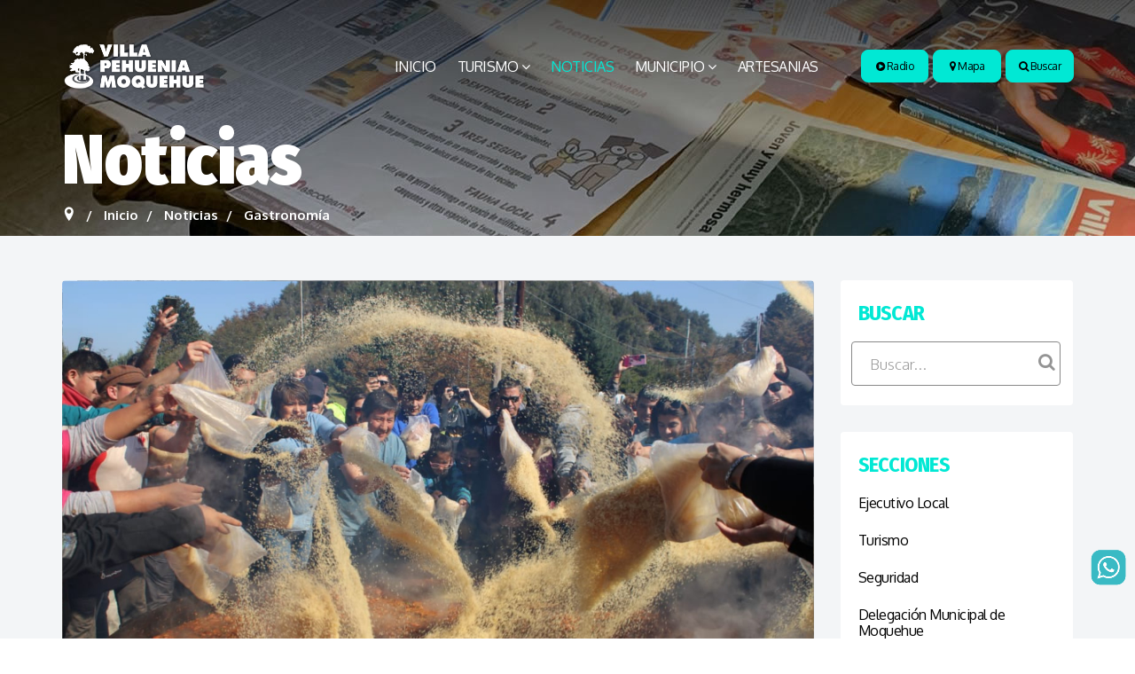

--- FILE ---
content_type: text/html; charset=utf-8
request_url: https://www.villapehuenia.gob.ar/noticias-de-villa-pehuenia-moquehue/gastronomia/villa-pehuenia-moquehue-con-un-sol-esplendido-celebro-su-tradicional-paella-gigante-este-viernes-santo
body_size: 19798
content:
<!DOCTYPE html>
<html xmlns="http://www.w3.org/1999/xhtml" xml:lang="es-es" lang="es-es" dir="ltr">
    <head>
        <meta http-equiv="X-UA-Compatible" content="IE=edge">
            <meta name="viewport" content="width=device-width, initial-scale=1">
                                <!-- head -->
                <base href="https://www.villapehuenia.gob.ar/noticias-de-villa-pehuenia-moquehue/gastronomia/villa-pehuenia-moquehue-con-un-sol-esplendido-celebro-su-tradicional-paella-gigante-este-viernes-santo" />
	<meta http-equiv="content-type" content="text/html; charset=utf-8" />
	<meta name="keywords" content="villa pehuenia, moquehue, neuquen, patagonia, bateaa mahuida, mapuches, villa pehuenia clima. villa pehuenia cabañas, villa pehuenia ski, villa pehuenia alojamiento, villa pehuenia que hacer, villa pehuenia como llegar, hosterias, tarifas, cabañas en villa pehuenia, alojamiento en villa pehuenia, alumine, sandro badilla, municipalidad de villa pehuenia, arturo de gregoriao, rolo figueroa, omar gutierrez, mpn" />
	<meta name="author" content="Municipalidad Villa Pehuenia Moquehue" />
	<meta name="description" content="Somos una auténtica aldea de montaña secretamente enclavada en un anfiteatro de cerros y lagos con playas de arena blanca que se esconden en el bosque patagónico a tan sólo 310 kms de Neuquén capital y a 11 kms de Chile" />
	<meta name="generator" content="Joomla! - Open Source Content Management" />
	<title>Villa Pehuenia Moquehue, con un sol espléndido, celebró su tradicional Paella Gigante este Viernes Santo. - Villa Pehuenia Moquehue | Neuquén</title>
	<link href="/templates/shaper_hope/images/favicon.ico" rel="shortcut icon" type="image/vnd.microsoft.icon" />
	<link href="https://www.villapehuenia.gob.ar/component/search/?Itemid=278&amp;layout=blog&amp;catid=162&amp;id=1393&amp;format=opensearch" rel="search" title="Buscar Villa Pehuenia Moquehue | Neuquén" type="application/opensearchdescription+xml" />
	<link href="/plugins/content/responsive-tables/responsive-tables.css" rel="stylesheet" type="text/css" />
	<link href="https://www.villapehuenia.gob.ar/plugins/content/webrotate360/prettyphoto/css/prettyphoto.css" rel="stylesheet" type="text/css" />
	<link href="https://www.villapehuenia.gob.ar/plugins/content/webrotate360/imagerotator/html/css/basic.css" rel="stylesheet" type="text/css" />
	<link href="//fonts.googleapis.com/css?family=Oxygen:300,regular,700&amp;subset=latin" rel="stylesheet" type="text/css" />
	<link href="//fonts.googleapis.com/css?family=Fira+Sans+Condensed:100,100italic,200,200italic,300,300italic,regular,italic,500,500italic,600,600italic,700,700italic,800,800italic,900,900italic&amp;subset=cyrillic" rel="stylesheet" type="text/css" />
	<link href="//fonts.googleapis.com/css?family=Poppins:100,100italic,200,200italic,300,300italic,regular,italic,500,500italic,600,600italic,700,700italic,800,800italic,900,900italic&amp;subset=latin-ext" rel="stylesheet" type="text/css" />
	<link href="/templates/shaper_hope/css/bootstrap.min.css" rel="stylesheet" type="text/css" />
	<link href="/templates/shaper_hope/css/font-awesome.min.css" rel="stylesheet" type="text/css" />
	<link href="/templates/shaper_hope/css/legacy.css" rel="stylesheet" type="text/css" />
	<link href="/templates/shaper_hope/css/template.css" rel="stylesheet" type="text/css" />
	<link href="/templates/shaper_hope/css/presets/preset4.css" rel="stylesheet" type="text/css" class="preset" />
	<link href="/templates/shaper_hope/css/frontend-edit.css" rel="stylesheet" type="text/css" />
	<link href="/components/com_sppagebuilder/assets/css/animate.min.css" rel="stylesheet" type="text/css" />
	<link href="/components/com_sppagebuilder/assets/css/sppagebuilder.css" rel="stylesheet" type="text/css" />
	<link href="/components/com_sppagebuilder/assets/css/magnific-popup.css" rel="stylesheet" type="text/css" />
	<link href="https://www.villapehuenia.gob.ar/plugins/content/addtoany/addtoany.css" rel="stylesheet" type="text/css" />
	<link href="/media/sourcecoast/css/sc_bootstrap.css" rel="stylesheet" type="text/css" />
	<link href="/media/sourcecoast/css/common.css" rel="stylesheet" type="text/css" />
	<link href="/media/sourcecoast/themes/sclogin/default.css" rel="stylesheet" type="text/css" />
	<link href="https://www.villapehuenia.gob.ar/components/com_jsn/assets/css/style.min.css?v=2.10.1" rel="stylesheet" type="text/css" />
	<link href="/media/widgetkit/wk-styles-6d939300.css" rel="stylesheet" type="text/css" id="wk-styles-css" />
	<style type="text/css">
body{font-family:Oxygen, sans-serif; font-size:16px; font-weight:300; }h1{font-family:Fira Sans Condensed, sans-serif; font-size:80px; font-weight:900; }h2{font-family:Fira Sans Condensed, sans-serif; font-size:32px; font-weight:900; }h3{font-family:Fira Sans Condensed, sans-serif; font-size:36px; font-weight:600; }h4{font-family:Fira Sans Condensed, sans-serif; font-size:24px; font-weight:700; }h5{font-family:Poppins, sans-serif; font-size:18px; font-weight:normal; }h6{font-family:Poppins, sans-serif; font-size:16px; font-weight:normal; }.alert.alert-message {

    display: none;
}
.noresult {
color: #fff;
}



.joodb table th, .joodb .header {
    background: #ccc;
    color: #000;
    border-bottom: 1px solid #ccc;
    padding: 3px 5px;
    text-align: left;
    font-size: 1.1em;
    font-weight: 600;
}

.joodb dd {
    display: inline;
    min-height: 1.4em;
    margin: 0;
    padding: 5px;
    width: 100%;
    box-sizing: border-box;
}

.joodb .title2 {
    padding: 0;
    margin: 0 0 5px 0;
    font-size: 45px;
    font-weight: 900;
    color: #01e8d4;
}

.joodb .title {
    padding: 0;
    margin: 0 0 5px 0;
    font-size: 25px;
    font-weight: 700;
    color: #01e8d4;
}

.nextbutton, .readonbutton {
font-size: 15px;
    font-weight: 700;
    float: left;
}


/* ------ INICIO MAPA GESTION ------ */

.menumapa {
font-size: 12px;
line-height: 14px;
font-weight: 700;
text-transform: uppercase;
}
.mapagestionimg {
width: 150px;
height: auto;
float: left;
margin-right: 10px;
}

.mapagestionimg2 {
width: 150px;
height: auto;
margin-right: 10px;
}

.mapagestion h1 {
font-family: Fira Sans Condensed, sans-serif;
font-size: 45px;
line-height: 46px;
letter-spacing:-1px;
font-weight: 800;
color: #01e8d4;
margin-bottom: 30px;
}

.fp-map-view .sloc-tabs > li > a {
font-family: Fira Sans Condensed, sans-serif;
font-weight: 800;
 font-size: 14px;
}

.mapagestion h4 {
font-family: Fira Sans Condensed, sans-serif;
font-size: 28px;
line-height: 28px;
letter-spacing:-1px;
font-weight: 700;
color: #01e8d4;
}

.obras-en-ejecucion h4 {
font-family: Fira Sans Condensed, sans-serif;
font-size: 22px;
line-height: 23px;
letter-spacing:-1px;
font-weight: 700;
color: #FFB900;
}

.obras-proyectadas h4 {
font-family: Fira Sans Condensed, sans-serif;
font-size: 22px;
line-height: 23px;
letter-spacing:-1px;
font-weight: 700;
color: #3BB9DD;
}

.obras-finalizadas h4 {
font-family: Fira Sans Condensed, sans-serif;
font-size: 22px;
line-height: 23px;
letter-spacing:-1px;
font-weight: 700;
color: #00B653;
}


.mapagestion p {
font-family: Fira Sans, sans-serif;
font-size: 14px;
line-height: 14px;
font-weight: 300;
color: #5f5f5f;
}

.infoboxlink  a {
font-family: Fira Sans, sans-serif;
font-size: 14px;
line-height: 14px;
font-weight: 500;
border-radius: 6px;
padding: 6px 30px;
color: #fff;
background-color: #000;
margin-top: 10px;
}

.infoboxlink  a:hover {
color: #000;
background-color: #01e8d4;
}

#fp_googleMapSidebar ul.sidebar li a {
 color: #000;
   font-size: 14px;
font-weight: 700;
}

.row-fluid .span8 {
    width: 100%;
}

/* ------ FIN MAPA GESTION ------ */


.sitemap h3 {
    font-family: Fira Sans Condensed, sans-serif;
    font-size: 14px;
    font-weight: 600;
}

.sitemap .page-header {
   margin: 0px 0px 0px 0px;
  padding-bottom: 5px;
}

.sitemap span {
    display: inline-block;
    min-width: 10px;
    padding: 3px 7px;
    font-size: 9px;
    font-weight: 500;
    line-height: 1;
    color: #fff;
    text-align: center;
    white-space: nowrap;
    vertical-align: middle;
    background-color: #c8c7c7;
    border-radius: 5px;
}

.ocultarprecio {
display: none;
}

#sp-page-builder div.sppb-section-title {
    margin-bottom: 30px;
}

.subheading-category {
    font-size: 30px;
    text-align: center;
line-height: 45px;
    color: #000;
    font-weight: 700;
}

.category-desc  {
margin-bottom: 30px;
}


.mantenimiento div.sppb-section-title {
    margin-bottom: -15px;
}

#icsocial {
    float: left;
    cursor: pointer;
    opacity: 0.5;
    filter: alpha(opacity=50);
    padding: 1px;
    font-family: "Oswald", Monaco, monospace;
    font-size: 16px;
    font-weight: 400;
    color: #000;
    vertical-align: text-top;
}
    
    #icsocial:hover {
    float: left;
    cursor: pointer;
    opacity: 1;
    filter: alpha(opacity=100);
    padding: 1px;
    font-family: "Oswald", Monaco, monospace;
    font-size: 16px;
    font-weight: 400;
    color: #000;
    vertical-align: text-top;
}
    
.sppb-addon-person .sppb-addon-content .sppb-person-information .sppb-person-designation {
    
margin: 0px 0 15px;
    font-size: 14px;
    letter-spacing: 0px;
    line-height: 16px;    

}

#rsform-table1 .rsform-table-row .rsform-left-col {
    width: 25%;
    font-weight: bold;
    font-size: 14px;
    line-height: 15px;
vertical-align: top;
}

#rsform-table1 .rsform-table-row .rsform-right-col {
    width: 72%;
    margin-left: 2%;
    color: #000;
    font-size: 14px;
    line-height: 15px;
}

#rsform-table1 .rsform-table-row {
    background-color: #f8f8f8;
    padding: 8px;
    margin-bottom: 1px;

}

.btn.sppb-btn-primary, .btn.btn-primary, .sppb-btn.sppb-btn-primary, .sppb-btn.btn-primary a {
    font-weight: 600;
}


.btn.sppb-btn-success, .btn.btn-success, .sppb-btn.sppb-btn-success, .sppb-btn.btn-success {
    padding: 10px 35px;
    font-size: 16px;
    font-weight: 700;

}

.btn-warning {
    color: #000;
     background-color: #ccc;
    font-size: 16px;
    box-shadow: 1px 2px 3px 0 rgb(0 0 0 / 6%);
    border-radius: 4px;
    border: 0;
    padding: 10px 25px;
margin-right: 20px;
}

.btn-warning:hover {
    color: #fff;
     background-color: #000;
}



.rsform-submit-button {
    color: #000;
     background-color: #ccc;
    font-size: 16px;
    box-shadow: 1px 2px 3px 0 rgb(0 0 0 / 6%);
    border-radius: 4px;
    border: 0;
    padding: 19px 25px;
}



h6 strong {
    font-family: Fira Sans Condensed, sans-serif;
    font-weight: 600;
   color: #01e8d4;
    font-size: 20px;
}


div[itemprop="articleBody"] strong H6 {
    font-size: 20px;
}

.sppb-col-md-9, .sppb-col-md-3 {
    width: 50%;
}
.iconosredes a {
color: #01e8d4;
}

.sppb-slideshow-fullwidth-item-text h1 {
 /*

#sppb-addon .sppb-addon-title {
    font-weight: 300;
}

font-family: 'Black Han Sans', sans-serif;
  font-family: Paytone One, sans-serif;
 font-family: Lobster, sans-serif; 
font-style: regular;
font-weight: 400; 
text-transform: uppercase;
 */

    font-size: 110px;
  line-height: 1;
letter-spacing: -2px;
text-shadow: 2px 2px 3px #000;

}

.milmaneras .page-header h1 {
    font-size: 120px;
    text-align: center;
    color: #01e8d4;
    font-weight: 900;
}

.sppb-slide-item-bg.sppb-slideshow-fullwidth-item-bg .sppb-slideshow-fullwidth-item-text p {
text-shadow: 2px 2px 3px #000;
}
.sp-page-title h2 {
    line-height: 80px;
    font-size: 80px;
 letter-spacing: -0.5px;

}




.entry-header h2 a:hover {
    color: #000;
}

.view-article .entry-header h2 {
  color: #01e8d4;

    color: #01e8d4;
}

.entry-header h2  {
    font-size: 44px;
    letter-spacing: -1px;


}
.entry-header h2 > .tituloseventos  {
    font-size: 22px;
    letter-spacing: -1px;


}

.entry-header h2 a {
    color: #01e8d4;
    font-weight: 900;
}


.view-article .entry-header h2 {
    color: #01e8d4;

    color: #01e8d4;
} 



.sp-page-title {
    padding: 150px 0 50px;
 text-align: left;
}

#sp-main-body {
    padding: 50px 0;
}
.sp-megamenu-parent >li >a, .sp-megamenu-parent >li >span {
    font-size: 16px;
    font-weight: 500;
    text-transform: uppercase;
    color: #FFFFFF;
    letter-spacing: -0.5px;

}


.btn.sppb-btn-primary, .btn.btn-primary, .sppb-btn.sppb-btn-primary, .sppb-btn.btn-primary {

 padding: 10px 20px;

}

div[itemprop="articleBody"] strong {
/* font-family: Oxygen, sans-serif; */
    font-size: 18px;
line-height: 20px:
    color: #888888;
    letter-spacing: -1px;

}


.view-article .sppb-addon-text-block .sppb-addon-content strong {
    font-size: 26px;
    color: #888888;
    letter-spacing: -1px;

}

.sppb-addon-article .sppb-addon-article-title {
    font-size: 35px;
    margin: 0 0 17px;
}

#sp-right .sp-module .sp-module-title, #sp-left .sp-module .sp-module-title {
    font-size: 24px;
    color: #01e8d4;
    letter-spacing: -0.75px;
    font-weight: 600;
    padding-left: 30px;
    text-transform: uppercase;
}




div#jsst-header {
    background-color: #ccc;
}
div#jsst-header span.jsst-header-tab a.js-cp-menu-link {
     background-color: #01e8d4;
    color: #ffffff;
}

div#jsst-header span.jsst-header-tab a.js-cp-menu-link:hover {
     background-color: #000;
    color: #ffffff;
}


div#jsst-header div#jsst-header-heading {
    float: left;
    width: 35%;
    font-size: 35px;
    padding: 7px 5px;
color: #000;
}


span#js-attachment-add {
    color: #ffffff;
    background-color: #01e8d4;
}


div.js-form-submit-btn-wrp input.js-save-button {
    background-color: #01e8d4;
    color: #ffffff;
}


div.js-filter-button-wrp .js-ticket-search-btn {
    background-color: #01e8d4;
    color: #ffffff;
}

div#js-tk-sort-wrapper ul#js-tk-sort-manu li.js-tk-sort-manulink a:hover {
    background: #01e8d4;
    color: #fff;
}

div#js-tk-sort-wrapper ul#js-tk-sort-manu li.js-tk-sort-manulink a.selected {
    background: #01e8d4;
    color: #fff;
}


div.js-ticket-reply-form-button-wrp input.js-ticket-save-button {
    background-color: #01e8d4;
    color: #ffffff;

}


a.js-ticket-header-links {
    color: #000;
}



.sppb-addon-article .sppb-addon-article-title a {
  color: #01e8d4; 
}


.sppb-addon-article .sppb-addon-article-title a:hover {
  color: #000; 
}

.sppb-slide-item-bg.sppb-slideshow-fullwidth-item-bg .sppb-slideshow-fullwidth-item-text p {
font-family: Fira Sans Condensed, sans-serif;    
color: #fff;
    font-weight: 500;
    display: none;
}


#sp-right .sp-module ul li, #sp-left .sp-module ul li {
padding: 10px 20px; 

}

#sp-right .sp-module ul li a, #sp-left .sp-module ul li a {
    color: #01e8d4;

}


.jcalpro_events_month_header {

margin-left: 20px;
}


#sp-right .sp-module .sp-module-title, #sp-left .sp-module .sp-module-title {

    padding-left: 20px;

}

.sppb-addon-social-media .social-media-text-wrap a {
    font-size: 40px;
    margin-right: 15px;
}

#sp-bottom .sp-module .sp-module-title {
    font-size: 25px;
    color: #000000;
    letter-spacing: -0.5px;
    text-transform: none;
    margin-bottom: 22px;
    font-weight: 500;
}

.sp-module .sp-module-title {
    margin: 0 0 20px;
    font-size: 14px;
     text-transform: none;
    line-height: 1;
}


#sp-right .sp-module:first-child .sp-module-title, #sp-left .sp-module:first-child .sp-module-title {
    display: block;
}


.sppb-addon-article .sppb-addon-article-title {
    letter-spacing: -1px;
    font-weight: 900;
}



#offcanvas-toggler >i {
       font-size: 45px;
    margin-top: 22px;
}



.offcanvas-menu {
    background-color: #01e8d4;
}

.offcanvas-menu .offcanvas-inner .search input {
    border-color: #fff;
}

.offcanvas-menu .offcanvas-inner .sp-module ul > li a {
    font-size: 20px;
    font-weight: 900;
    line-height: 28px;
}


input.search-query {
color: #fff;
}

.sp-megamenu-parent .sp-dropdown li.sp-menu-item >a, .sp-megamenu-parent .sp-dropdown li.sp-menu-item span {
    padding: 5px 15px;
    line-height: 14px;
    border-bottom: 1px #000;

}

.sp-megamenu-parent .sp-dropdown li.sp-menu-item {
    font-size: 12px;
    border-bottom: 1px solid #e5e5e5;
}



.sp-megamenu-parent .sp-dropdown li.sp-menu-item >a:hover, .sp-megamenu-parent .sp-dropdown li.sp-menu-item span{
    background-color: #01e8d4;
color: #ffffff;
    

}

.btn.btn-default, .btn.sppb-btn-default, .sppb-btn.btn-default, .sppb-btn.sppb-btn-default {
    border-radius: 8px;
    padding: 10px 20px;
    font-size: 21px;
    font-weight: 500;

}

.btn-default:hover {
  color: #ffffff;

}


}
.sarasa {
letter-spacing: -2px;
}


.sppb-addon-article .sppb-readmore {
       background: #fff;
    box-shadow: 1px 2px 3px 0 rgba(0,0,0,0.06);
    border-radius: 7px;
    border: 1px solid #ccc;
    padding: 6px 30px;
    color: #000;
    font-size: 16px;
    font-weight: 500;
    letter-spacing: -0.5px;
    -webkit-transition: .4s;
    -o-transition: .4s;
    transition: .4s;
}

.sppb-addon-article .sppb-readmore:hover {
       background: #01e8d4;
    color: #fff;

}

.sppb-addon-article .sppb-readmore i {
    display: none;
}

article.item .readmore a {
       background: #fff;
    box-shadow: 1px 2px 3px 0 rgba(0,0,0,0.06);
    border-radius: 7px;
    border: 1px solid #ccc;
    padding: 6px 30px;
    color: #000;
    font-size: 16px;
    font-weight: 500;
    letter-spacing: -0.5px;
    -webkit-transition: .4s;
    -o-transition: .4s;
    transition: .4s;
}

article.item .readmore a:hover {
      background: #01e8d4;
    color: #fff;
}

#sp-right .sp-module:first-child, #sp-left .sp-module:first-child {
padding: 25px 0 10px;
}

.com-users .reg-login-form-wrap .form-links a {
           background: #fff;
    border-radius: 7px;
    border: 1px solid #ccc;
    padding: 8px 20px;
    color: #000;
    font-size: 16px;
    font-weight: 500;
    letter-spacing: -0.5px;
    -webkit-transition: .4s;
    -o-transition: .4s;
    transition: .4s;
}

.com-users .reg-login-form-wrap .form-links a:hover {
  background: #01e8d4;
color: #fff;

}

.btn.sppb-btn-primary, .btn.btn-primary, .sppb-btn.sppb-btn-primary, .sppb-btn.btn-primary a {
    background: #01e8d4;
    box-shadow: 1px 2px 3px 0 rgba(0,0,0,0.06);
    border-radius: 4px;
    border: 0;
    padding: 10px 25px;
    color: #fff;
    font-size: 16px;
    font-weight: 700;
    letter-spacing: -0.5px;
}


.com-users .sp-page-title h2 {
  font-family: Fira Sans Condensed, sans-serif;
    font-size: 80px;
    font-weight: 900;
}

#jcl_layout_body h2 {
font-size: 34px;

}


#jcl_component .calendar-events .label a {
    background-color: #01e8d4;
}

#jcl_component .label {

    padding-top: 10px;
    padding-bottom: 10px;
padding-left: 20px;
padding-right: 10px;
line-height: 25px;
}


.page-header h1 {

  /*font-size: 60px;*/
text-align: center;

    color: #01e8d4;
    font-weight: 900;
}


.page-header {
    margin: 0px 0 20px; 

}

#sp-right .sp-module ul li a, #sp-left .sp-module ul li a {
    font-size: 16px;
    line-height: 18px;
}

#sp-right .sp-module ul li a, #sp-left .sp-module ul li a:hover {
    color: #000000;
}

.mod-articles-category-group {
    font-weight: 700;
}


#sp-right .sp-module .sp-module-title, #sp-left .sp-module .sp-module-title {
    font-weight: 700;
}


#sp-bottom .sp-module .sp-module-title {
    color: #01e8d4;
font-size: 30px;
    font-weight: 900;
}


.sppb-addon-feature .sppb-img-container {
 width: 100%; 
height: auto; 

}


.sppb-column, .sppb-column-addons   h3 {

    letter-spacing: -1px;

}


.sclogin #scprofile-pic, .sclogin .sclogin-greeting, .sclogin .sclogin-profile-link {
    margin-bottom: 5px;
color: #fff;
font-weight: 900;
}




 .btn-primary:hover {
    color: #ffffff;
    background-color: #000;
}


.sppb-addon-article .sppb-article-content-wrap {
    padding: 20px 20px 20px 20px;
    background: #fff;
    border: 1px solid #DFE6EE;
    border-bottom-left-radius: 4px;
    border-bottom-right-radius: 4px;

}



.com-users .reg-login-form-wrap .form-links a {
    margin-top: 10px;
    float: left;
}



.com-users .reg-login-form-wrap {
    background: #fff;
border: 1px solid #eee;
padding-left: 40px;
padding-right: 40px;
padding-top: 40px;
    padding-bottom: 140px;
}


.com-users .reg-login-form-wrap .registration, .com-users .reg-login-form-wrap .login {
    margin-bottom: 0px;
}

.divider img {
   display: none;
}

.breadcrumb {
    font-size:15px;
    font-weight: 900;
}


.com-users .reg-login-form-wrap .form-validate input {
    border: 2px solid #ccc;;
    border-radius: 4px;
    background: #eee;
}


@media (min-width: 979px) {
#locationresult #resulttop .row0, #locationresult #resulttop .row1 {
    width: 31.5%;
}



}
.sp-page-title {
    padding: 140px 0 10px;
}


.btn.btn-default, .btn.sppb-btn-default, .sppb-btn.btn-default, .sppb-btn.sppb-btn-default {
    background-color: #01e8d4;
    color: #000;
}


.btn.btn-default:hover  {
    background: #fff;
    color: #000;
}

#btn-1505195715248.sppb-btn-success:hover {
     background: #fff;
    color: #000;
}


.sp-page-title {
    background-image: url(/images/headers/theader-atardecer.jpg);
}



 /*
span .field-value14  {
    width: 50px;
height: 30px;
background-color: #f00;
} */

#locationresult #resulttop .row0, #locationresult #resulttop .row1 {
    height: 500px;
}

.view-article .entry-header .helix-social-share-wrap {
    display: none;
}


.view-article .entry-header .article-info {
    display: none;
}

#sp-bottom .sp-module .sp-module-title {
    color:#01e8d4;
}


.sppb-addon-article .sppb-addon-article-title a {
    color:#01e8d4;
}

.sppb-icon  {
    color:#01e8d4;
}



.location-title, .location-title a {

    color: #000;

}


.resultmymap.mymap.mymap-inverse, .resultmymap.mymap.mymap-info.direction_mml, .mytool .mymap.mymap-inverse.resultmymap, .mytool .mymap.mymap-inverse.resultmymap:hover, .resultmymap.mymap.mymap-inverse.contact-btn, .resultmymap.mymap.mymap-inverse.contact-btn:hover {
    color:#01e8d4;
}

#locationsearch h3 {
    color:#01e8d4;
}
.social-media-text-wrap  a {
    color:#01e8d4;
}
.mod-articles-category-title {
    color:#01e8d4;
}

#sp-right .sp-module ul li a, #sp-left .sp-module ul li {
    color:#01e8d4;
font-weight: 500;
}

#sp-right .sp-module ul li a, #sp-left .sp-module ul li a:hover {
    color: #000;

}
.mod-articles-category-group {
   color:#01e8d4;
}

a {
    color: #01e8d4;
}


.sppb-addon-article .sppb-article-content-wrap {

    border: 0px solid #DFE6EE;
text-align: center;
}

#sp-bottom .sp-module .nav.menu li a {
    padding: 0;
    font-size: 14px;
    letter-spacing: -0.5px;
    line-height: 30px;
 color: #000;
}
#sp-bottom .sp-module .nav.menu li a:hover {
    padding: 0;
    font-size: 14px;
    letter-spacing: -0.5px;
    line-height: 30px;
 color: #01e8d4;
}
#sp-bottom .sp-module .nav.menu li {
    border-bottom: 1px solid #01e8d4;
}

.btn-primary:hover,  {
    background-color: #01e8d4;
}

.btn.sppb-btn-primary:hover {
    background-color: #01e8d4;

}
.btn.sppb-btn-primary, .btn.btn-primary, .sppb-btn.sppb-btn-primary, .sppb-btn.btn-primary a {

    color: #000;
    font-weight: 300;

}


 .mantenimientotitulos .entry-header h2 a {
   font-size: 19px;
font-weight: 700;
     letter-spacing: 0px;
    line-height: 14px;
     

}

 .mantenimientotitulos .entry-header h2  {
    line-height: 14px;
}

.view-article .entry-header h2 {
    line-height: 35px;
}

.mantenimientotitulos .article-info {
    font-size: 13px;
    line-height: 14px;
    color: #000;
    
}

.mantenimientotitulos .article-info a {
color: #000;
    
}

 .mantenimientotitulos  .page-header h1 {
     font-size: 24px;
    line-height: 25px;
    font-weight: 700;
    color: #01e8d4;

}

 .noticiastitulos .entry-header h2 {
   font-size: 30px;
font-weight: 600;

}




.noticiastitulos .entry-header h2 a {
    font-size: 25px;
font-weight: 600;
}


 .catalogotitulos  .page-header h1 {
    text-align: left;

}
 .catalogotitulos .entry-header h2 {
   font-size: 30px;
    line-height: 1;

}
.catalogotitulos .entry-header h2 a {
    font-size: 25px;
    font-weight: 600;
    text-transform: none;
text-align: left;
  margin-top: 0px; 
  margin-bottom: 0px;

}
.catalogotitulos  .article-info .article-info-wrap {
  /*  background: #F3F5F7; 
    padding: 0px 0px 0px 0px; */
height: 180px;
background: #FFF; 
    padding: 10px 20px 20px 20px; 
text-align: left;
}
.catalogotitulos  article.item .entry-image {

margin-bottom: -6px;
}

.catalogotitulos .article-info {
    margin: 0 -8px -10px;
    line-height: 12px;
}

.catalogotitulos h3 {
    font-size: 14px;
    font-weight: 600;
color: #888;
}

.catalogotitulos p {
   line-height: 1.3;
}


.catalogotitulos .article-info >dd {
    text-transform: inherit;

}
.catalogocontactar {
    width: 100%;
    border-radius: 8px;
    padding: 10px 20px;
    font-size: 16px;
    font-weight: 700;
   background-color: #01e8d4;
    color: #fff;
}

.catalogocontactar:hover {
   background-color: #000;
    color: #fff;
}



.catalogocontactar2 {
    background: #000;

    border-radius: 7px;
    border: 0px solid #000;
    padding: 6px 20px;
    color: #fff;
    font-size: 12px;
    font-weight: 500;
    letter-spacing: -0.5px;
    -webkit-transition: .4s;
    -o-transition: .4s;
    transition: .4s;
}

.catalogocontactar2:hover {
background-color: #01e8d4;
    color: #fff;
}

.catalogotitulos article.item .readmore a {
    background: #fff;
color: #000;
    box-shadow: 0px 0px 0px 0 rgba(0,0,0,0);
}
.catalogotitulos article.item .readmore a:hover {
background-color: #01e8d4;
    color: #fff;
border: 1px solid #01e8d4;
}

.catalogotitulos h1 {
    font-family: Fira Sans Condensed, sans-serif;
    font-size: 45px;
    font-weight: 900;
text-align: center;
    color: #01e8d4;
margin-top: 0px;
    margin-bottom: 0px;
}





.catalogoredes  {
font-size: 50px;
}

.catalogoredes:hover  {
color: #000;
}


#sp-right .sp-module .search form input, #sp-left .sp-module .search form input {
      background: #FFFFFF;
    border-radius: 4px;
    width: 90%;
    font-size: 17px;
    height: 50px;
    box-shadow: none;
    border: 1px solid #888;
    padding: 0 0 0 20px;
    margin: 0px 0px 12px 12px;
}




@media only screen and (max-width: 479px) {
#sp-page-builder .sppb-section-title.sppb-text-center .sppb-title-subheading {
    line-height: 46px;
}
.tablanoticias  {
    border: 1px solid #000;
padding: 5px;
}
.responsive tbody td {
    border: 1px solid #000;
}

}


h5 em {
    font-size: 25px;
    line-height: 27px;
color: #01e8d4;
font-weight: 700;
font-style: normal;
text-align:center;
}




h6 em {
    font-size: 25px;
    line-height: 27px;
color: #000;
font-weight: 700;
font-style: normal;
text-transform: uppercase;
}

h6 em {
    font-size: 25px;
    line-height: 27px;
color: #000;
font-weight: 700;
font-style: normal;
text-transform: uppercase;
}

.radiovivo .btn.btn-default, .btn.sppb-btn-default, .sppb-btn.btn-default, .sppb-btn.sppb-btn-default {
border-radius: 8px;
padding: 10px 10px;
font-size: 12px;
font-weight: 500;
margin-right: 6px;
}

.bucarsup .btn.btn-default, .btn.sppb-btn-default, .sppb-btn.btn-default, .sppb-btn.sppb-btn-default {
border-radius: 8px;
padding: 10px 10px;
font-size: 12px;
font-weight: 500;
margin-left: 6px;
}

.iconomercado img  {
    width: 130px;
    height: auto;
margin-bottom: -12px;
    border-radius: 0%; 
    text-align: center;
    -webkit-transition: .4s;
    -o-transition: .4s;
    transition: .4s;
}

.iconomercado img:hover  {
    width: 130px;
    height: auto;
    border-radius: 0%; 
    text-align: center;
    -webkit-transition: .4s;
    -o-transition: .4s;
    transition: .4s;
}


#sppb-addon-1571789971498 .sppb-img-container {
    display: inline; 
}

.sppb-addon-feature .sppb-img-container {
    background: rgba(0,0,0,0.00);
    box-shadow: 0px 0px 0px 0px rgba(0,0,0,0.00); */
}

.fotocontacto {
border: 1px solid #000;
width: 350px;
height: auto;
margin-right: 20px;
}
.sp-page-builder .page-content #section-id-1571789266183 {

    background-color: #01e8d4;
}


button.mymap.mymap-primary.resultmymap, a.mymap.mymap-inverse.resultmymap, button.sample.mymap.custom.large.a.pull-right.mymap-danger.button, a.mymap.mymap-warning.resultmymap, #locationlocator .mymap-group .mymap-success, #locationlocator #locationsearch_div .input-append .mymap-primary, #resulttop .label-important, #resulttop.badge-important, .item-map a.modal.resultmymap.mymap.mymap-success, #locationsearch_div input.labelauty:checked + label {
    background: none repeat scroll 0 0 #01e8d4;
    border-color: -moz-use-text-color -moz-use-text-color #01e8d4;
    box-shadow: 0 -2px #01e8d4 inset;
}

@media only screen and (max-width: 479px) {

 .mantenimientotitulos  .page-header h1 {
     font-size: 18px;
    line-height: 25px;
      font-weight: 500;
        margin: 20px;
    color: #01e8d4;

} 
h1 {
    font-size: 20px;
    line-height: 21px;
}
}
 
 @media only screen and (min-width: 480px) {
 
  .verencelu {
    display:none;
color: #f00;
  }

h1 {
    font-size: 20px;
    line-height: 21px;
}
    /* 
 .mantenimientotitulos  .page-header h1 {
     font-size: 18px;
    line-height: 25px;
    font-weight: 700;
    color: #01e8d4;

}   */

 }



.tagsturismo {
    font-size: 28px;
}



.qrstyle img  {
    display: unset;
padding-bottom: 20px;
}


.ubicacion {
border-radius: 8px;
padding-left: 30px;
padding-right: 10px;
padding-top: 10px;
padding-bottom: 10px;
font-size: 12px;
font-weight: 500;
color: #000;
 background-image: url("/images/ubicaion.png");
 background-color: #01e8d4;
background-position: left; 
  background-repeat: no-repeat; 
}


.ubicacion:hover {
color: #fff;
background-color: #000;
 background-image: url("/images/ubicaion2.png");
}

.sppb-panel-modern>.sppb-panel-heading {
    padding: 17px 30px 17px 15px;
    background: #01e8d4;
    color: #fff;
}


background: #fff;
    border: 1px solid #01e8d4;
    border-radius: 4px;
    margin-bottom: 10px;
}

.error-page .btn.btn-primary {
  color: #f4ff00;
}

.titulofaqs {
    font-size: 18px;
    font-weight: 400;
    color: #000;
}

.sppb-column, .sppb-column-addons h3 {
    letter-spacing: 0px;
}

.field-label img {
  display: inline;
}

#display-misc img {
  display: none;
}


.contact-department {
    padding-top: 4px;
    line-height: 50px;
    font-size: 20px;
    font-weight: 900;
    color: #000;
}

 h3 .contact-category {
    color: #01e8d4;
font-weight: 300;
}


.contacttitulos h1 {
    font-family: Fira Sans Condensed, sans-serif;
    font-size: 60px;
    font-weight: 900;
    color: #01e8d4;
    margin-top: 0px;
    margin-bottom: 50px;
}

.contacttitulos .categorycontacttitulos, .item-department, .item-email, .item-phone, .item-webpage {
    font-size: 12px;
    font-weight: 600;
}

.contacttitulos .categorycontacttitulos, .item-department, .item-email, .item-phone, .item-webpage {
    font-size: 12px;
    font-weight: 600;
}

.contacttitulos, .item-position {
    color: #000;
    font-size: 12px;
    font-weight: 600;
}
.contacttitulos .item-email a:hover {
    color: #01e8d4;
}

.contacttitulos .item-webpage a:hover {
    color: #01e8d4;
}

.contacttitulos .item-email a {
    color: #000;
}

.contacttitulos .item-title a:hover {
    color: #01e8d4;
}



.contacttitulos .table-bordered {
    border: 0px solid #f00;
border-collapse: collapse;
}

.contacttitulos table.category thead >tr, table.category tbody >tr {
    border:0px solid #f2f2f2;
}


.contacttitulos .table-bordered>tbody>tr>td, .table-bordered>tbody>tr>th, .table-bordered>tfoot>tr>td, .table-bordered>tfoot>tr>th, .table-bordered>thead>tr>td, .table-bordered>thead>tr>th {
border: 0px solid #ddd;
}
.table>tbody>tr>td, .table>tbody>tr>th, .table>tfoot>tr>td, .table>tfoot>tr>th, .table>thead>tr>td, .table>thead>tr>th {
    padding: 8px;
    line-height: 1.42857143;
    vertical-align: top;
    border-top: 0px solid #ddd;
}

.contacttitulos .table-bordered th, .table-bordered td {
    border-left: 0px solid #ddd;
}

 h2 .contact-name {
    color: #000;
font-weight: 300;
}




.contact-misc, .contact-contactinfo, .contact-form {
    padding-top: 30px;
}
.field-label-address {
    position: static;
}

address {
    line-height: 2;
}


.nav-tabs>li>a {
    background-color: #01e8d4;
    color: #000;
}


.nav-tabs>.active>a, .nav-tabs>.active>a:hover, .nav-tabs>.active>a:focus {
    color: #fff;
    background-color: #000;
    border: 1px solid #000;
}


.offcanvas-menu .offcanvas-inner .sp-module ul > li a {
    font-size: 18px;
    font-weight: 900;
    line-height: 20px;
}

.offcanvas-menu .offcanvas-inner .search input {
    background: #fff;
}

.offcanvas-menu .offcanvas-inner .sp-module {
    margin-top: 20px;
  border-bottom: 0px solid rgba(0,0,0,0.08); 
 margin-bottom: 0px; 
}

.sppb-addon-social-media .social-media-text-wrap a {
    color: #01e8d4;
}

.titulonoticiasslider {
    color: #01e8d4;
font-weight: 300;
}

.sp-module ul >li {
border-bottom: 0px;
display: block;
}

.uk-grid >* {
    padding-right: 5px;
    padding-left: 5px;
}

.uk-slidenav {
    line-height: 30px;
    font-size: 30px;
}

.offcanvas-menu .offcanvas-inner .search input {
    color: #000;
}


.osmap-items ul {
    margin: 0 0 9px 25px;
    display: block;
    list-style-type: square;
    margin-block-start: 1em;
    margin-block-end: 1em;
    margin-inline-start: 0px;
    margin-inline-end: 0px;
    padding-inline-start: 40px;
}

.osmap-items li a {
 color: #000;

}

.osmap-items li a:hover {
 color: #01e8d4;

}

.osmap-items  .level_0 > li {
font-size: 16px;
}

.contact-categorycontacttitulos h2 {
 color: #01e8d4;

}

.artistas h1 {
 color: #01e8d4;
font-size: 36px;
font-weight: 500;

}

.artistas td {
 color: #000;
font-size: 12px;

}

.artistas a {
 color: #01e8d4;
font-size: 12px;
font-weight: 700;
text-align: center;

}

.btn.btn-default, .btn.sppb-btn-default, .sppb-btn.btn-default, .sppb-btn.sppb-btn-default {
    border: 1px solid #01e8d4;
}

.rsform-block {
 color: #000;
font-weight: normal;
margin-bottom: 0px;
}
.rsform-block-redes {
    margin-top: 10px;
}
.rsform-block-facebook    {
margin-top: -26px;
}
.rsform-block   {
margin-bottom: 5px;
}

.sp-page-title h3 {
    font-size: 30px;
    font-weight: normal;
}

.titulomodtag  {
    font-size: 26px;     
color: #01e8d4;
font-weight: 500;
    margin-top: -60px;

}

.sp-module ul >li >a {
    line-height: 25px;

}

.table tbody tr.system-unpublished > td {
    display: none;
}

.category-module .modlist  .titulomodtag {
  list-style: disc;
    padding-left: 33px;
    margin: 0;
}

@media only screen and (max-width: 767px) {
h2 {
    font-size: 28px !important;
}
}


.sppb-addon-article a img {
    margin-left: auto;
    margin-right: auto;
}


element.style {
}
* {
    -webkit-box-sizing: border-box;
    -moz-box-sizing: border-box;
    box-sizing: border-box;
}
* {
    -webkit-box-sizing: border-box;
    -moz-box-sizing: border-box;
    box-sizing: border-box;
}
span.locationaddress {
    font-size: 14px;
}
address {
    line-height: 1.2em;
}

.sj_popup_wrap .relative {
    background: url(../images/background_popup2.png);
}

.table th {
    color: #01e8d4;
    font-size: 15px;
    font-weight: 900;
    background-color: #666;
}


#edocman-category h1.edocman-page-heading {
    font-size: 50px;
    font-weight: 900;
    color: #01e8d4;
}

#locationlocator .mymap-group .mymap-success, body .mmldir-search-fields-form-elem .mymap.mymap-primary.resultmymap, body .mmldir-search-fields-form-elem .mymap.mymap-primary.resultmymap:hover {
    border: 0;
    font-size: 15px;
    text-transform: uppercase;
    font-weight: 600;
    letter-spacing: .3px;
    color: #fff;
    background-color: #01e8d4;
box-shadow: 0 -0px #fff inset;
}

.resultmymap.mymap.mymap-inverse, .resultmymap.mymap.mymap-info.direction_mml, .mytool .mymap.mymap-inverse.resultmymap, .mytool .mymap.mymap-inverse.resultmymap:hover, .resultmymap.mymap.mymap-inverse.contact-btn, .resultmymap.mymap.mymap-inverse.contact-btn:hover {

    line-height: 12px;
    background-color: black;
    padding-left: 10px;
    padding-right: 10px;
}

.location-title, .location-title a {
font-family: Fira Sans Condensed, sans-serif;    
color: #000;
    font-weight: 900;
}

#resulttop .row0, #resulttop .row1 {
    margin-bottom: 10px;
  background-color: #fff;
    border: 0px solid #ccc; 
    position: relative;
    border-radius: 5px;
    padding: 10px;
}
#sppb-addon-1597605008639 .sppb-icon .sppb-icon-container,
#sppb-addon-1597605008644 .sppb-icon .sppb-icon-container, 
#sppb-addon-1600270617630 .sppb-icon .sppb-icon-container, 
#sppb-addon-1597605008649 .sppb-icon .sppb-icon-container, 
#sppb-addon-1598033908522 .sppb-icon .sppb-icon-container, 
#sppb-addon-1597605008651 .sppb-icon .sppb-icon-container, 
#sppb-addon-1597605008647 .sppb-icon .sppb-icon-container, 
#sppb-addon-1604274512974 .sppb-icon .sppb-icon-container, 
#sppb-addon-1597605008640 .sppb-icon .sppb-icon-container, 
#sppb-addon-1597605008645 .sppb-icon .sppb-icon-container, 
#sppb-addon-1597605008650 .sppb-icon .sppb-icon-container, 
#sppb-addon-1597605008655 .sppb-icon .sppb-icon-container, 
#sppb-addon-1597605008642 .sppb-icon .sppb-icon-container, 
#sppb-addon-1597605008646 .sppb-icon .sppb-icon-container, 
#sppb-addon-1597605008652 .sppb-icon .sppb-icon-container, 
#sppb-addon-1597605008657 .sppb-icon .sppb-icon-container
{
color: #01e8d4;
}

#sppb-addon-1597460695004 .sppb-icon .sppb-icon-container,
#sppb-addon-1597503083574 .sppb-icon .sppb-icon-container, 
#sppb-addon-1597503083586 .sppb-icon .sppb-icon-container,
#sppb-addon-1597503083589 .sppb-icon .sppb-icon-container,
#sppb-addon-1597503083577 .sppb-icon .sppb-icon-container,
#sppb-addon-1597601808976 .sppb-icon .sppb-icon-container,
#sppb-addon-1597503083583 .sppb-icon .sppb-icon-container,
#sppb-addon-1597503083595 .sppb-icon .sppb-icon-container,
#sppb-addon-1597503083601 .sppb-icon .sppb-icon-container,
#sppb-addon-1597503083571 .sppb-icon .sppb-icon-container,
#sppb-addon-1597503083580 .sppb-icon .sppb-icon-container,
#sppb-addon-1597601808971 .sppb-icon .sppb-icon-container
#sppb-addon-1597503083598 .sppb-icon .sppb-icon-container,
#sppb-addon-1597601808981 .sppb-icon .sppb-icon-container,
#sppb-addon-1597503083592 .sppb-icon .sppb-icon-container,
#sppb-addon-1597601808966 .sppb-icon .sppb-icon-container,
#sppb-addon-1597601808971 .sppb-icon .sppb-icon-container,
#sppb-addon-1597503083598 .sppb-icon .sppb-icon-container
{
color: #01e8d4;
}


#sppb-addon-1505202497412 a {
    color: #01e8d4;
}

#sppb-addon-1596484330093 .sppb-addon-title {
    color: #01e8d4;

}

.scrollup {
    width: 40px;
    height: 40px;
    position: fixed;
    bottom: 10px;
    right: 10px;
    display: none;
    z-index: 999;
    border: 1px solid #ddd;
    background-color: rgba(255, 255, 255, 0.4);
}
.scrollsocial {
width: 40px;
height: 40px;
position: fixed;
bottom: 60px;
right: 10px;
z-index: 50000;
}

/* ------ INICIO ESTILOS CELULARES ------ */

@media only screen and (max-width: 479px) {
    h1 {
        font-size: 45px;
line-height: 46px;
}
    #sp-page-builder .sppb-section-title .sppb-title-heading {
        line-height: 21px;
    }
    
    #sp-page-builder .sppb-section-title.sppb-text-center .sppb-title-subheading {
        line-height: 22px;
    }    
    
.sppb-slide-item-bg.sppb-slideshow-fullwidth-item-bg {
        height: 650px;
    }    
}




@media only screen and (max-width: 767px) {
h1 {          
font-size: 45px;
line-height: 46px;
}
    
}

@media only screen and (max-width: 991px) {
 h1 {
        font-size: 45px;
line-height: 46px;
    }
    
    .sppb-slide-item-bg.sppb-slideshow-fullwidth-item-bg {
        height: 750px;
    }    
}

    
.entry-header h2 {
        font-size: 30px;
        line-height: 32px;
    }
    
.mapagestionimg {
width: 100%;
height: auto;
float: left;
}

.mapagestionimg2 {
width: 100%;
height: auto;
margin-right: 10px;
}

    
}

    
@media only screen and (max-width: 1199px) {
    .entry-header h2 {
        font-size: 30px;
        line-height: 32px;
    }
}
    
@media (min-width: 1220px) {
    .uk-grid {
        margin-left: 0px;
    }#sp-section-6{ background-color:#f3f5f7;padding:0px 0px 50px 0px; }#sp-bottom{ background-color:#ffffff;color:#000000;padding:40px 0px 0px 0px; }#sp-bottom a{color:#000000;}#sp-bottom a:hover{color:#ff0084;}#sp-section-10{ background-color:#f0f0f0; }#sp-footer{ background-color:#f0f0f0; }
	</style>
	<script type="application/json" class="joomla-script-options new">{"csrf.token":"2957f59f4e8152221d3bef68eba9b07a","system.paths":{"root":"","base":""}}</script>
	<script src="/media/jui/js/jquery.min.js?d1d0a178e23f24bf913b3d23fd40f9ff" type="text/javascript"></script>
	<script src="/media/jui/js/jquery-noconflict.js?d1d0a178e23f24bf913b3d23fd40f9ff" type="text/javascript"></script>
	<script src="/media/jui/js/jquery-migrate.min.js?d1d0a178e23f24bf913b3d23fd40f9ff" type="text/javascript"></script>
	<script src="https://www.villapehuenia.gob.ar/plugins/content/webrotate360/imagerotator/html/js/imagerotator.js" type="text/javascript"></script>
	<script src="https://www.villapehuenia.gob.ar/plugins/content/webrotate360/prettyphoto/js/jquery.prettyPhoto.js" type="text/javascript"></script>
	<script src="https://www.villapehuenia.gob.ar/plugins/content/webrotate360/webrotate360.js" type="text/javascript"></script>
	<script src="/media/system/js/core.js?d1d0a178e23f24bf913b3d23fd40f9ff" type="text/javascript"></script>
	<script src="/templates/shaper_hope/js/bootstrap.min.js" type="text/javascript"></script>
	<script src="/templates/shaper_hope/js/jquery.sticky.js" type="text/javascript"></script>
	<script src="/templates/shaper_hope/js/main.js" type="text/javascript"></script>
	<script src="/templates/shaper_hope/js/frontend-edit.js" type="text/javascript"></script>
	<script src="/components/com_sppagebuilder/assets/js/jquery.parallax.js" type="text/javascript"></script>
	<script src="/components/com_sppagebuilder/assets/js/sppagebuilder.js" type="text/javascript"></script>
	<script src="/components/com_sppagebuilder/assets/js/jquery.magnific-popup.min.js" type="text/javascript"></script>
	<script src="https://static.addtoany.com/menu/page.js" type="text/javascript" defer="defer"></script>
	<script src="https://www.villapehuenia.gob.ar/components/com_jsn/assets/js/avatarletters.min.js?v=2.10.1" type="text/javascript"></script>
	<script src="/media/widgetkit/uikit2-e887644f.js" type="text/javascript"></script>
	<script src="/media/widgetkit/wk-scripts-82e05380.js" type="text/javascript"></script>
	<script type="text/javascript">
function getWR360PopupSkin(){return 'light_clean';}jQuery(window).on('load',  function() {
				
			});
var sp_preloader = '0';

var sp_gotop = '1';

var sp_offanimation = 'default';
function do_nothing() { return; }jQuery(document).ready(function($){$("a[href$='?view=remind']").parent("li").remove();});
	</script>
	<meta property="og:url" content="https://www.villapehuenia.gob.ar/noticias-de-villa-pehuenia-moquehue/gastronomia/villa-pehuenia-moquehue-con-un-sol-esplendido-celebro-su-tradicional-paella-gigante-este-viernes-santo" />
	<meta property="og:type" content="article" />
	<meta property="og:title" content="Villa Pehuenia Moquehue, con un sol espléndido, celebró su tradicional Paella Gigante este Viernes Santo." />
	<meta property="og:description" content="La gran paella gigante, el clásico de la Capital de la Gastronomía Neuquina, fue acompañada de una jornada a puro sol del Viernes Santo y con la visita de..." />
	<meta property="og:image" content="https://www.villapehuenia.gob.ar/images/noticias/galeria/asueto-fiestas/0100_paella_5.jpg" />
	<meta property="og:image:width" content="600" />
	<meta property="og:image:height" content="315" />

                <!-- Global site tag (gtag.js) - Google Analytics -->
<script async src="https://www.googletagmanager.com/gtag/js?id=UA-154879233-1"></script>
<script>
  window.dataLayer = window.dataLayer || [];
  function gtag(){dataLayer.push(arguments);}
  gtag('js', new Date());

  gtag('config', 'UA-154879233-1');
</script>
<script>function loadScript(a){var b=document.getElementsByTagName("head")[0],c=document.createElement("script");c.type="text/javascript",c.src="https://tracker.metricool.com/resources/be.js",c.onreadystatechange=a,c.onload=a,b.appendChild(c)}loadScript(function(){beTracker.t({hash:"5fabcefd9ee2183759cdb2096f068b28"})});</script>

<script async src="https://ejs.mowplayer.com/js/player/ms07g2QTgH.js"></script>

<script src="https://kit.fontawesome.com/30e8c5a367.js" crossorigin="anonymous"></script>

                </head>
                <body class=" site com-content view-article layout-blog no-task itemid-278 es-es ltr noticiastitulos  sticky-header layout-fluid noticiastitulos off-canvas-menu-init">

                    <div class="body-wrapper">
                        <div class="body-innerwrapper">
                            <header id="sp-header"><div class="container"><div class="row"><div id="sp-logo" class="col-xs-5 col-sm-2 col-md-2"><div class="sp-column "><div class="logo"><a href="/"><img class="sp-default-logo hidden-xs" src="/images/home/logo-blanco.png" alt="Villa Pehuenia Moquehue | Neuquén"><img class="sp-retina-logo hidden-xs" src="/images/home/logo-blanco.png" alt="Villa Pehuenia Moquehue | Neuquén" width="656" height="218"><img class="sp-default-logo visible-xs" src="/images/home/logo-blanco.png" alt="Villa Pehuenia Moquehue | Neuquén"></a></div></div></div><div id="sp-menu" class="col-xs-7 col-sm-10 col-md-10"><div class="sp-column "><div class="sp-module top-right-button"><div class="sp-module-content"><div class="mod-sppagebuilder top-right-button sp-page-builder" data-module_id="110">
	<div class="page-content">
		<div id="section-id-1505195715244" class="sppb-section sppb-hidden-xs" ><div class="sppb-row-overlay"></div><div class="sppb-container-inner"><div class="sppb-row sppb-no-gutter"><div class="sppb-col-md-4" id="column-wrap-id-1505195715245"><div id="column-id-1505195715245" class="sppb-column" ><div class="sppb-column-addons"><div id="sppb-addon-wrapper-1587769437472" class="sppb-addon-wrapper"><div id="sppb-addon-1587769437472" class="clearfix "     ><div class="sppb-text-center"><a rel="noopener noreferrer" target="_blank" href="https://villapehuenia.gob.ar/8185/" id="btn-1587769437472" class="sppb-btn  radiovivo sppb-btn-default sppb-btn-block sppb-btn-rounded"><i class="fa fa-play-circle" aria-hidden="true"></i> Radio</a></div><style type="text/css">#sppb-addon-wrapper-1587769437472 {
margin:0px 5px 30px 0px;}
#sppb-addon-1587769437472 {
	box-shadow: 0 0 0 0 #ffffff;
}
@media (min-width: 768px) and (max-width: 991px) {#sppb-addon-1587769437472 {}#sppb-addon-wrapper-1587769437472 {margin-top: 0px;margin-right: 0px;margin-bottom: 20px;margin-left: 0px;}}@media (max-width: 767px) {#sppb-addon-1587769437472 {}#sppb-addon-wrapper-1587769437472 {margin-top: 0px;margin-right: 0px;margin-bottom: 10px;margin-left: 0px;}}</style><style type="text/css">#sppb-addon-1587769437472 .sppb-btn i {margin:0px 0px 0px 0px;}</style></div></div></div></div></div><div class="sppb-col-md-4" id="column-wrap-id-1596487272740"><div id="column-id-1596487272740" class="sppb-column" ><div class="sppb-column-addons"><div id="sppb-addon-wrapper-1597949724508" class="sppb-addon-wrapper"><div id="sppb-addon-1597949724508" class="clearfix "     ><div class="sppb-text-center"><a href="https://villapehuenia.gob.ar/mapa-interactivo" id="btn-1597949724508" class="sppb-btn  radiovivo sppb-btn-default sppb-btn-block sppb-btn-rounded"><i class="fa fa-map-marker" aria-hidden="true"></i> Mapa</a></div><style type="text/css">#sppb-addon-wrapper-1597949724508 {
margin:0px 5px 30px 0px;}
#sppb-addon-1597949724508 {
	box-shadow: 0 0 0 0 #ffffff;
}
@media (min-width: 768px) and (max-width: 991px) {#sppb-addon-1597949724508 {}#sppb-addon-wrapper-1597949724508 {margin-top: 0px;margin-right: 0px;margin-bottom: 20px;margin-left: 0px;}}@media (max-width: 767px) {#sppb-addon-1597949724508 {}#sppb-addon-wrapper-1597949724508 {margin-top: 0px;margin-right: 0px;margin-bottom: 10px;margin-left: 0px;}}</style><style type="text/css">#sppb-addon-1597949724508 .sppb-btn i {margin:0px 0px 0px 0px;}</style></div></div></div></div></div><div class="sppb-col-md-4" id="column-wrap-id-1597948647100"><div id="column-id-1597948647100" class="sppb-column" ><div class="sppb-column-addons"><div id="sppb-addon-wrapper-1597949724505" class="sppb-addon-wrapper"><div id="sppb-addon-1597949724505" class="clearfix "     ><div class="sppb-text-center"><a href="https://villapehuenia.gob.ar/buscar" id="btn-1597949724505" class="sppb-btn  radiovivo sppb-btn-default sppb-btn-block sppb-btn-rounded"><i class="fa fa-search" aria-hidden="true"></i> Buscar</a></div><style type="text/css">#sppb-addon-wrapper-1597949724505 {
margin:0px 5px 30px 0px;}
#sppb-addon-1597949724505 {
	box-shadow: 0 0 0 0 #ffffff;
}
@media (min-width: 768px) and (max-width: 991px) {#sppb-addon-1597949724505 {}#sppb-addon-wrapper-1597949724505 {margin-top: 0px;margin-right: 0px;margin-bottom: 20px;margin-left: 0px;}}@media (max-width: 767px) {#sppb-addon-1597949724505 {}#sppb-addon-wrapper-1597949724505 {margin-top: 0px;margin-right: 0px;margin-bottom: 10px;margin-left: 0px;}}</style><style type="text/css">#sppb-addon-1597949724505 .sppb-btn i {margin:0px 0px 0px 0px;}</style></div></div></div></div></div></div></div></div><div id="section-id-1587861146694" class="sppb-section sppb-hidden-md sppb-hidden-lg sppb-hidden-sm" ><div class="sppb-row-overlay"></div><div class="sppb-container-inner"><div class="sppb-row"><div class="sppb-col-md-12" id="column-wrap-id-1587861146695"><div id="column-id-1587861146695" class="sppb-column" ><div class="sppb-column-addons"><div id="sppb-addon-wrapper-1587861146696" class="sppb-addon-wrapper"><div id="sppb-addon-1587861146696" class="clearfix "     ><div class="sppb-text-left"><a href="https://villapehuenia.gob.ar/8185/" id="btn-1587861146696" class="sppb-btn  radiovivo sppb-btn-default sppb-btn-xs sppb-btn-rounded">Radio</a></div><style type="text/css">#sppb-addon-wrapper-1587861146696 {
margin:0px 0px 30px 0px;}
#sppb-addon-1587861146696 {
	box-shadow: 0 0 0 0 #ffffff;
}
@media (min-width: 768px) and (max-width: 991px) {#sppb-addon-1587861146696 {}#sppb-addon-wrapper-1587861146696 {margin-top: 0px;margin-right: 0px;margin-bottom: 20px;margin-left: 0px;}}@media (max-width: 767px) {#sppb-addon-1587861146696 {}#sppb-addon-wrapper-1587861146696 {margin-top: 0px;margin-right: 0px;margin-bottom: 10px;margin-left: 0px;}}</style><style type="text/css">#sppb-addon-1587861146696 .sppb-btn i {margin:0px 0px 0px 0px;}</style></div></div></div></div></div></div></div></div><style type="text/css">.sp-page-builder .page-content #section-id-1631825677136{padding-top:30px;padding-right:50px;padding-bottom:0px;padding-left:50px;margin-top:0px;margin-right:0px;margin-bottom:0px;margin-left:0px;}#column-id-1631825677132{box-shadow:0 0 0 0 #fff;}.sp-page-builder .page-content #section-id-1505199709228{padding-top:30px;padding-right:0px;padding-bottom:0px;padding-left:0px;margin-top:0px;margin-right:0px;margin-bottom:0px;margin-left:0px;}.sp-page-builder .page-content #section-id-1650562127774{padding:50px 0px 50px 0px;margin:0px 0px 0px 0px;}#column-id-1650562127773{box-shadow:0 0 0 0 #fff;}.sp-page-builder .page-content #section-id-1505195715244{padding-top:0px;padding-right:0px;padding-bottom:0px;padding-left:0px;margin-top:0px;margin-right:0px;margin-bottom:0px;margin-left:0px;}.sp-page-builder .page-content #section-id-1587861146694{padding-top:0px;padding-right:0px;padding-bottom:0px;padding-left:0px;margin-top:0px;margin-right:0px;margin-bottom:0px;margin-left:0px;}</style>	</div>
</div>
</div></div>			<div class='sp-megamenu-wrapper'>
				<a id="offcanvas-toggler" class="visible-sm visible-xs" href="#"><i class="fa fa-bars"></i></a>
				<ul class="sp-megamenu-parent menu-slide-down hidden-sm hidden-xs"><li class="sp-menu-item"><a  href="/"  >Inicio</a></li><li class="sp-menu-item sp-has-child"><a  href="/turismo"  >Turismo</a><div class="sp-dropdown sp-dropdown-main sp-menu-right" style="width: 240px;"><div class="sp-dropdown-inner"><ul class="sp-dropdown-items"><li class="sp-menu-item"><a  href="/turismo/programa-viaja-neuquen"  >Viajá Neuquén</a></li><li class="sp-menu-item"><a  href="/turismo/como-llegar-a-villa-pehuenia-moquehue"  >Cómo Llegar</a></li><li class="sp-menu-item"><a  href="/turismo/gastronomia-en-villa-pehuenia"  >Dónde Comer</a></li><li class="sp-menu-item"><a  href="/turismo/alojamientos-en-villa-pehuenia"  >Dónde Dormir</a></li><li class="sp-menu-item"><a  href="/turismo/que-hacer-en-villa-pehuenia"  >Qué Hacer</a></li><li class="sp-menu-item"><a class="titulosevntos" href="/turismo/eventos-en-villa-pehuenia-moquehue"  >Eventos 2026</a></li><li class="sp-menu-item"><a  href="/turismo/cruce-a-nado-lago-alumine"  >Cruce a Nado 2025</a></li><li class="sp-menu-item"><a  href="/turismo/temporadas"  >Temporadas</a></li><li class="sp-menu-item"><a  href="/turismo/cultura-y-arte"  >Cultura y Arte</a></li><li class="sp-menu-item"><a  href="/turismo/servicios-y-comercios"  >Servicios y Comercios Generales</a></li><li class="sp-menu-item"><a  href="/turismo/actividades-y-servicios-turisticos"  >Actividades y Servicios Turísticos</a></li><li class="sp-menu-item"><a  href="/turismo/sitios-de-interes"  >Sitios y Paseos</a></li><li class="sp-menu-item"><a  href="/turismo/experiencias"  >Experiencias</a></li><li class="sp-menu-item"><a  href="/turismo/consultas-turisticas"  >Consultas Turísticas</a></li><li class="sp-menu-item"></li><li class="sp-menu-item sp-has-child"><a  href="/turismo/chile"  >Ciudadanos Chilenos</a><div class="sp-dropdown sp-dropdown-sub sp-menu-right" style="width: 240px;"><div class="sp-dropdown-inner"><ul class="sp-dropdown-items"><li class="sp-menu-item"><a  href="/turismo/chile/beneficios-exclusivos"  >Beneficios Exclusivos</a></li><li class="sp-menu-item"><a  href="/turismo/chile/documentacion-de-ingreso"  >Documentación de Ingreso</a></li><li class="sp-menu-item"><a  href="/turismo/chile/pasos-fronterizos"  >Pasos Fronterizos</a></li><li class="sp-menu-item"><a  href="/turismo/chile/como-llegar-a-villa-pehuenia-desde-chile"  >Como Llegar Desde Chile</a></li></ul></div></div></li><li class="sp-menu-item sp-has-child"><a  href="/turismo/informacion-util"  >Información útil</a><div class="sp-dropdown sp-dropdown-sub sp-menu-right" style="width: 240px;"><div class="sp-dropdown-inner"><ul class="sp-dropdown-items"><li class="sp-menu-item"><a  href="/turismo/informacion-util/mapas-y-planos-villa-pehuenia-moquehue"  >Mapas y Folletos</a></li><li class="sp-menu-item"><a  href="/turismo/informacion-util/estado-de-rutas-y-caminos"  >Estado de Rutas</a></li><li class="sp-menu-item"><a  href="/turismo/informacion-util/telefonos-de-emergencias"  >Teléfonos de Emergencias</a></li><li class="sp-menu-item"><a  href="/turismo/informacion-util/preguntas-frecuentes-sobre-villa-pehuenia-y-moquehue"  >Preguntas Frecuentes</a></li><li class="sp-menu-item"><a  href="/turismo/informacion-util/el-clima"  >El Clima</a></li><li class="sp-menu-item"></li></ul></div></div></li><li class="sp-menu-item"></li></ul></div></div></li><li class="sp-menu-item current-item active"><a  href="/noticias-de-villa-pehuenia-moquehue"  >Noticias</a></li><li class="sp-menu-item"></li><li class="sp-menu-item sp-has-child"><a  href="/municipio"  >Municipio</a><div class="sp-dropdown sp-dropdown-main sp-menu-right" style="width: 240px;"><div class="sp-dropdown-inner"><ul class="sp-dropdown-items"><li class="sp-menu-item"><a  href="/municipio/nuestra-historia"  >Nuestra Historia</a></li><li class="sp-menu-item"><a  href="/municipio/poder-ejecutivo"  >Poder Ejecutivo</a></li><li class="sp-menu-item"><a  href="https://pehuenia.oficinavirtual.live"  >Oficina Virtual</a></li><li class="sp-menu-item"><a  href="/municipio/concejo-deliberante"  >Concejo Deliberante</a></li><li class="sp-menu-item"></li><li class="sp-menu-item"><a  href="/municipio/digesto-municipal"  >Digesto Municipal</a></li><li class="sp-menu-item"><a  href="/municipio/boletin-oficial-municipal"  >Boletín Oficial Municipal</a></li><li class="sp-menu-item"><a  href="/municipio/vecinos"  >Acceso Vecinos</a></li><li class="sp-menu-item"><a  href="/municipio/medio-ambiente-y-desarrollo-sustentable"  >Medio Ambiente</a></li><li class="sp-menu-item"><a  href="https://villapehuenia.gob.ar/8185/" rel="noopener noreferrer" target="_blank" >Radio Municipal en Vivo</a></li><li class="sp-menu-item"><a  href="/municipio/consultas-al-municipio"  >Consultas al Municipio</a></li><li class="sp-menu-item"><a  href="/municipio/registro-de-artistas"  >Registro de Artistas</a></li><li class="sp-menu-item"></li><li class="sp-menu-item"></li><li class="sp-menu-item"></li><li class="sp-menu-item"></li><li class="sp-menu-item"><a  href="/municipio/proyecto-integral"  >Consulta Pública</a></li><li class="sp-menu-item"></li><li class="sp-menu-item"><a  href="/municipio/plan-de-gobierno"  >Plan de Gobierno</a></li><li class="sp-menu-item"><a  href="/municipio/censo-animales"  >Censo Animales Pequeños</a></li><li class="sp-menu-item"></li><li class="sp-menu-item"><a  href="/municipio/registro-de-aspirantes-a-lotes-fiscales"  >Registro de Aspirantes a Lotes Fiscales</a></li><li class="sp-menu-item"></li><li class="sp-menu-item"></li><li class="sp-menu-item"></li><li class="sp-menu-item"></li><li class="sp-menu-item"></li><li class="sp-menu-item"></li><li class="sp-menu-item"></li><li class="sp-menu-item"></li></ul></div></div></li><li class="sp-menu-item"></li><li class="sp-menu-item"></li><li class="sp-menu-item"></li><li class="sp-menu-item"></li><li class="sp-menu-item"></li><li class="sp-menu-item"></li><li class="sp-menu-item"></li><li class="sp-menu-item"></li><li class="sp-menu-item"></li><li class="sp-menu-item"></li><li class="sp-menu-item"></li><li class="sp-menu-item"></li><li class="sp-menu-item"><a  href="/artesanias"  >Artesanias</a></li><li class="sp-menu-item"></li></ul>			</div>
		</div></div></div></div></header><section id="sp-page-title"><div class="row"><div id="sp-title" class="col-sm-12 col-md-12"><div class="sp-column "><div class="sp-page-title"style="background-image: url(/images/headers/header-noticias.jpg);"><div class="container"><h2>Noticias</h2>
    <div class="sclogin sourcecoast" id="sclogin-198">
        
        <div class="row-fluid">
                    </div>

                <div class="clearfix"></div>
    </div>

<div aria-label="krizalys_breadcrumbs" role="navigation">
    <ul class="breadcrumb krizalys_breadcrumb" itemscope itemtype="http://schema.org/BreadcrumbList">
<li>
<span class="divider icon-location"></span>
</li>
<li itemscope itemprop="itemListElement" itemtype="http://schema.org/ListItem">
<a href="/" class="pathway" itemprop="item"><span itemprop="name">Inicio</span></a>
<span class="divider"><img src="/media/system/images/arrow.png" alt="" /></span>
<meta itemprop="position" content="1">
</li>
<li itemscope itemprop="itemListElement" itemtype="http://schema.org/ListItem">
<a href="/noticias-de-villa-pehuenia-moquehue" class="pathway" itemprop="item"><span itemprop="name">Noticias</span></a>
<span class="divider"><img src="/media/system/images/arrow.png" alt="" /></span>
<meta itemprop="position" content="2">
</li>
<li itemscope itemprop="itemListElement" itemtype="http://schema.org/ListItem">
<a href="/noticias-de-villa-pehuenia-moquehue/gastronomia" class="pathway" itemprop="item"><span itemprop="name">Gastronomía</span></a>
<meta itemprop="position" content="3">
</li>
</ul>
</div>
</div></div></div></div></div></section><section id="sp-main-body"><div class="container"><div class="row"><div id="sp-component" class="col-sm-9 col-md-9"><div class="sp-column "><div id="system-message-container">
	</div>
<article class="item item-page item-featured" itemscope itemtype="http://schema.org/Article">
	<meta itemprop="inLanguage" content="es-ES" />
	
	
		<div class="entry-image full-image"> <img
			 src="/images/noticias/galeria/asueto-fiestas/0100_paella_5.jpg" alt="" itemprop="image"/> </div>
	<div class="article-info-wrap">
		<div class="article-infomation">
			<div class="entry-header">
								
								<dd class="category-name">
				<a href="/noticias-de-villa-pehuenia-moquehue/gastronomia" itemprop="genre" data-toggle="tooltip" title="Categoría de artículos">Gastronomía</a>	</dd>				
									<h2 itemprop="name">
													Villa Pehuenia Moquehue, con un sol espléndido, celebró su tradicional Paella Gigante este Viernes Santo.											</h2>
																			
										<dl class="article-info">

		
			<dt class="article-info-term"></dt>	
				
			
			
							<dd class="category-name">
				<a href="/noticias-de-villa-pehuenia-moquehue/gastronomia" itemprop="genre" data-toggle="tooltip" title="Categoría de artículos">Gastronomía</a>	</dd>			
			
			
		
									<dd class="create">
	<i class="fa fa-clock-o"></i>
	<time datetime="2022-04-15T11:00:00-03:00" itemprop="dateCreated" data-toggle="tooltip" title="Fecha de creación">
		15 Abril 2022	</time>
</dd>			
			
					
		

	</dl>
								<div class="helix-social-share-wrap">
					Share:













				</div>
			</div>

										
						
										
			
									<div itemprop="articleBody">
				
<p style="text-align: justify;">La gran paella gigante, el clásico de la Capital de la Gastronomía Neuquina, fue acompañada de una jornada a puro sol del Viernes Santo y con la visita de miles de turistas, vecinos y vecinas que se acercaron al Centro Cívico de Villa Pehuenia Moquehue con su recipiente para disfrutar del plato característico de la Semana Santa.</p>
<p style="text-align: justify;"><img src="/images/noticias/galeria/asueto-fiestas/0100_paella_9.jpg" alt="" /></p>
<p style="text-align: justify;">Fueron más de 1.000 porciones de paella que se cocinaron en el marco de un evento maravilloso al aire libre.  El fuego se encendió cerca de las 7.30 aproximadamente del viernes 15 de abril. Alrededor de las 10 se inició el clásico ritual de arrojar al disco gigante los ingredientes de la paella con 160 kilos de mariscos. De ello, participaron cocineros y cocineras, socios y socias del Club y Bomberos/as voluntarios/as, para lograr este delicioso plato que ofrece Villa Pehuenia Moquehue.</p>
<p style="text-align: justify;"><img src="/images/noticias/galeria/asueto-fiestas/0100_paella_10.jpg" alt="" /></p>
<p>Alrededor de las 12.30 fue el gran momento cuando comenzaron a servir las primeras porciones. La Paella Gigante se considera una de las antesalas del Festival del Chef Patagónico, evento que se realizará en el próximo mes de mayo, el 13, 14 y 15, en Villa Pehuenia Moquehue.</p>
<p><img src="/images/noticias/galeria/asueto-fiestas/0100_paella_17.jpg" alt="" /></p>
<p>Se cocinó en vivo y con la colaboración de referentes de la cocina local, que forman parte de la Capital de la Gastronomía Neuquina.</p>
<p><img src="/images/noticias/galeria/asueto-fiestas/0100_paella_4.jpg" alt="" /></p>
<p>El Club Deportivo, Cultural y Social de Villa Pehuenia, que junto a la Asociación de Bomberos Voluntarios de la localidad, son las dos instituciones beneficiarias de lo recaudado en el evento, que se realiza desde el 2002 y en ese tiempo ha sido realizada por diferentes establecimientos e instituciones. Los fondos serán destinados a las actividades institucionales como la seguridad local y las instalaciones deportivas.</p>
<p><img src="/images/noticias/galeria/asueto-fiestas/0100_paella_11.jpg" alt="" /></p>
<p>Fue organizada por la Municipalidad de Villa Pehuenia Moquehue junto con la Biblioteca Popular Maestro Galeano y con el acompañamiento de la Legislatura de la Provincia de Neuquén y el Gobierno de la Provincia de Neuquén.</p>
<p><img src="/images/noticias/galeria/asueto-fiestas/0100_paella_8.jpg" alt="" /></p>
<p><img src="/images/noticias/galeria/asueto-fiestas/0100_paella_14.jpg" alt="" /></p>
<p><img src="/images/noticias/galeria/asueto-fiestas/0100_paella_13.jpg" alt="" /></p>			</div>

			
						
			<div class="article-footer-top">
				













			</div>
			
											
		
		
					<div class="article-footer-wrap">
											</div>
			</div> <!-- //.article-infomation -->
</div> <!-- //.article-info-wrap -->
</article></div></div><div id="sp-right" class="col-sm-3 col-md-3"><div class="sp-column class2"><div class="sp-module "><h3 class="sp-module-title">Buscar</h3><div class="sp-module-content"><div class="search">
	<form action="/noticias-de-villa-pehuenia-moquehue" method="post">
		<input name="searchword" id="mod-search-searchword" maxlength="200"  class="inputbox search-query" type="text" size="20" placeholder="Buscar..." />		<input type="hidden" name="task" value="search" />
		<input type="hidden" name="option" value="com_search" />
		<input type="hidden" name="Itemid" value="278" />
	</form>
</div>
</div></div><div class="sp-module "><h3 class="sp-module-title">Secciones</h3><div class="sp-module-content"><ul class="categories-module mod-list">
	<li >
		<a href="/noticias-de-villa-pehuenia-moquehue/ejecutivo-local">
		Ejecutivo Local					</a>
   		
					</li>
	<li >
		<a href="/noticias-de-villa-pehuenia-moquehue/turismo">
		Turismo					</a>
   		
					</li>
	<li >
		<a href="/noticias-de-villa-pehuenia-moquehue/seguridad">
		Seguridad					</a>
   		
					</li>
	<li >
		<a href="/noticias-de-villa-pehuenia-moquehue/moquehue">
		Delegación Municipal de Moquehue					</a>
   		
					</li>
	<li >
		<a href="/noticias-de-villa-pehuenia-moquehue/infraestructura">
		Obras e Infraestructura					</a>
   		
					</li>
	<li >
		<a href="/noticias-de-villa-pehuenia-moquehue/secretaria-de-desarrollo-urbano">
		Secretaría de Desarrollo Urbano					</a>
   		
					</li>
	<li >
		<a href="/noticias-de-villa-pehuenia-moquehue/educacion">
		Educación					</a>
   		
					</li>
	<li >
		<a href="/noticias-de-villa-pehuenia-moquehue/transporte">
		Transporte					</a>
   		
					</li>
	<li >
		<a href="/noticias-de-villa-pehuenia-moquehue/deporte">
		Deportes					</a>
   		
					</li>
	<li >
		<a href="/noticias-de-villa-pehuenia-moquehue/ninez-adolescencia-y-juventud">
		Niñez, Adolescencia y Juventud					</a>
   		
					</li>
	<li >
		<a href="/noticias-de-villa-pehuenia-moquehue/cultura">
		Culturas					</a>
   		
					</li>
	<li >
		<a href="/noticias-de-villa-pehuenia-moquehue/gastronomia">
		Gastronomía					</a>
   		
					</li>
	<li >
		<a href="/noticias-de-villa-pehuenia-moquehue/espacio-de-participacion-ciudadano-a-e-p-c">
		Espacio de Participación Ciudadano/a (E.P.C.)					</a>
   		
					</li>
	<li >
		<a href="/noticias-de-villa-pehuenia-moquehue/economia">
		Economia Social					</a>
   		
					</li>
	<li >
		<a href="/noticias-de-villa-pehuenia-moquehue/ente-mixto-de-promocion-turistico-de-villa-pehuenia-moquehue">
		Ente Mixto de Promoción Turístico de Villa Pehuenia Moquehue (E.Pro.Tur.)					</a>
   		
					</li>
	<li >
		<a href="/noticias-de-villa-pehuenia-moquehue/gestion-ambiental">
		Gestión Ambiental					</a>
   		
					</li>
	<li >
		<a href="/noticias-de-villa-pehuenia-moquehue/ciudadania">
		Secretaría de Ciudadanía					</a>
   		
					</li>
	<li >
		<a href="/noticias-de-villa-pehuenia-moquehue/salud">
		Salud					</a>
   		
					</li>
	<li >
		<a href="/noticias-de-villa-pehuenia-moquehue/personas-adultas">
		Personas Adultas					</a>
   		
					</li>
	<li >
		<a href="/noticias-de-villa-pehuenia-moquehue/genero-y-familia">
		Género y Familia					</a>
   		
					</li>
	<li >
		<a href="/noticias-de-villa-pehuenia-moquehue/inclusion-comunitaria">
		Inclusión Comunitaria					</a>
   		
					</li>
	<li >
		<a href="/noticias-de-villa-pehuenia-moquehue/consejo-local-de-discapacidad">
		Consejo Local de Discapacidad (Co. Lo. Dis.)					</a>
   		
					</li>
	<li >
		<a href="/noticias-de-villa-pehuenia-moquehue/secretaria-de-gobierno">
		Secretaría de Gobierno					</a>
   		
					</li>
	<li >
		<a href="/noticias-de-villa-pehuenia-moquehue/produccion">
		Producción					</a>
   		
					</li>
	<li >
		<a href="/noticias-de-villa-pehuenia-moquehue/infancias">
		Infancias					</a>
   		
					</li>
	<li >
		<a href="/noticias-de-villa-pehuenia-moquehue/institucionales">
		Institucionales					</a>
   		
					</li>
	<li >
		<a href="/noticias-de-villa-pehuenia-moquehue/concejo-deliberante">
		Concejo Deliberante					</a>
   		
					</li>
	<li >
		<a href="/noticias-de-villa-pehuenia-moquehue/comercio-bromatologia-y-cooperativas">
		Comercio, Bromatología y Cooperativas					</a>
   		
					</li>
	<li >
		<a href="/noticias-de-villa-pehuenia-moquehue/secretaria-de-hacienda">
		Secretaría de Hacienda					</a>
   		
					</li>
	<li >
		<a href="/noticias-de-villa-pehuenia-moquehue/proteccion-ciudadana">
		Protección Ciudadana					</a>
   		
					</li>
	<li >
		<a href="/noticias-de-villa-pehuenia-moquehue/desarrollo-social">
		Desarrollo Social					</a>
   		
					</li>
	<li >
		<a href="/noticias-de-villa-pehuenia-moquehue/k21-series">
		K21 Series					</a>
   		
					</li>
	<li >
		<a href="/noticias-de-villa-pehuenia-moquehue/capacitacion">
		Capacitación					</a>
   		
					</li>
	<li >
		<a href="/noticias-de-villa-pehuenia-moquehue/eventos">
		Eventos					</a>
   		
					</li>
	<li >
		<a href="/noticias-de-villa-pehuenia-moquehue/mujeres">
		Mujeres					</a>
   		
					</li>
	<li >
		<a href="/noticias-de-villa-pehuenia-moquehue/transito">
		Tránsito					</a>
   		
					</li>
</ul>
</div></div><div class="sp-module "><h3 class="sp-module-title">Últimas Noticias</h3><div class="sp-module-content"><ul class="category-module mod-list">
					<li>
			<div class="mod-articles-category-group">Enero 2026</div>
			<ul>
									<li>
													<a class="mod-articles-category-title " href="/noticias-de-villa-pehuenia-moquehue/institucionales/aniversario-37-de-villa-pehuenia-moquehue-repaso-de-obras">
								Aniversario 37 de Villa Pehuenia Moquehue, con repaso de obras y acciones transformadoras que se vienen.							</a>
						
						
						
													<span class="mod-articles-category-category">
								(<a href="/noticias-de-villa-pehuenia-moquehue/institucionales">Institucionales</a>)
							</span>
						
						
						
						
											</li>
									<li>
													<a class="mod-articles-category-title " href="/noticias-de-villa-pehuenia-moquehue/deporte/nadar-en-el-paraiso-2026">
								Nadar en el paraíso. El lago Aluminé fue sede del evento de natación más convocante de la Patagonia.							</a>
						
						
						
													<span class="mod-articles-category-category">
								(<a href="/noticias-de-villa-pehuenia-moquehue/deporte">Deportes</a>)
							</span>
						
						
						
						
											</li>
									<li>
													<a class="mod-articles-category-title " href="/noticias-de-villa-pehuenia-moquehue/deporte/rubens-sambueza-un-legado-en-la-cancha">
								UN LEGADO QUE SE TRANSMITE EN LA CANCHA: RUBÉNS SAMBUEZA Y UNA JORNADA FORMATIVA INOLVIDABLE EN MOQUEHUE							</a>
						
						
						
													<span class="mod-articles-category-category">
								(<a href="/noticias-de-villa-pehuenia-moquehue/deporte">Deportes</a>)
							</span>
						
						
						
						
											</li>
									<li>
													<a class="mod-articles-category-title " href="/noticias-de-villa-pehuenia-moquehue/turismo/un-gran-inicio-de-temporada-2026">
								UN GRAN INICIO DE TEMPORADA: ALTA OCUPACIÓN, PLAYAS Y  DIVERSIDAD DE EXPERIENCIAS TURÍSTICAS EN VILLA PEHUENIA MOQUEHUE							</a>
						
						
						
													<span class="mod-articles-category-category">
								(<a href="/noticias-de-villa-pehuenia-moquehue/turismo">Turismo</a>)
							</span>
						
						
						
						
											</li>
									<li>
													<a class="mod-articles-category-title " href="/noticias-de-villa-pehuenia-moquehue/institucionales/empezaron-las-celebraciones-37-aniversario">
								EMPEZARON LAS CELEBRACIONES EN VILLA PEHUENIA MOQUEHUE CON EL LAGO COMO PROTAGONISTA							</a>
						
						
						
													<span class="mod-articles-category-category">
								(<a href="/noticias-de-villa-pehuenia-moquehue/institucionales">Institucionales</a>)
							</span>
						
						
						
						
											</li>
									<li>
													<a class="mod-articles-category-title " href="/noticias-de-villa-pehuenia-moquehue/gestion-ambiental/villa-pehuenia-moquehue-tiene-1500-pinos-exoticos-menos">
								VILLA PEHUENIA MOQUEHUE TIENE 1500 PINOS EXÓTICOS MENOS 							</a>
						
						
						
													<span class="mod-articles-category-category">
								(<a href="/noticias-de-villa-pehuenia-moquehue/gestion-ambiental">Gestión Ambiental</a>)
							</span>
						
						
						
						
											</li>
									<li>
													<a class="mod-articles-category-title " href="/noticias-de-villa-pehuenia-moquehue/ninez-adolescencia-y-juventud/papa-noel-y-los-reyes-magos">
								PAPÁ NOEL Y LOS REYES MAGOS LLENARON DE MAGIA LAS FIESTAS EN VILLA PEHUENIA MOQUEHUE							</a>
						
						
						
													<span class="mod-articles-category-category">
								(<a href="/noticias-de-villa-pehuenia-moquehue/ninez-adolescencia-y-juventud">Niñez, Adolescencia y Juventud</a>)
							</span>
						
						
						
						
											</li>
									<li>
													<a class="mod-articles-category-title " href="/noticias-de-villa-pehuenia-moquehue/deporte/morena-paredes-podio-y-constancia-trail">
								MORENA PAREDES, PODIO Y CONSTANCIA EN EL TRAIL RUNNING							</a>
						
						
						
													<span class="mod-articles-category-category">
								(<a href="/noticias-de-villa-pehuenia-moquehue/deporte">Deportes</a>)
							</span>
						
						
						
						
											</li>
									<li>
													<a class="mod-articles-category-title " href="/noticias-de-villa-pehuenia-moquehue/turismo/villa-pehuenia-moquehue-ocupacion-2026">
								Villa Pehuenia Moquehue fue el destino favorito para recibir el 2026 en la cordillera neuquina							</a>
						
						
						
													<span class="mod-articles-category-category">
								(<a href="/noticias-de-villa-pehuenia-moquehue/turismo">Turismo</a>)
							</span>
						
						
						
						
											</li>
							</ul>
		</li>
				<li>
			<div class="mod-articles-category-group">Diciembre 2025</div>
			<ul>
									<li>
													<a class="mod-articles-category-title " href="/noticias-de-villa-pehuenia-moquehue/cultura/comenzo-arte-al-paso-cirqueando-en-familia">
								ARTE AL PASO COMENZÓ CIRQUEANDO EN FAMILIA: EL ESPECTÁCULO DEL DUO D2 ENCANTÓ A GRANDES Y CHICOS							</a>
						
						
						
													<span class="mod-articles-category-category">
								(<a href="/noticias-de-villa-pehuenia-moquehue/cultura">Culturas</a>)
							</span>
						
						
						
						
											</li>
							</ul>
		</li>
			</ul>
</div></div><div class="sp-module qrstyle"><div class="sp-module-content"><div style="text-align:center">
<img src="https://api.qrserver.com/v1/create-qr-code/?data=https://www.villapehuenia.gob.ar/noticias-de-villa-pehuenia-moquehue/gastronomia/villa-pehuenia-moquehue-con-un-sol-esplendido-celebro-su-tradicional-paella-gigante-este-viernes-santo&amp;size=200x200&amp;color=000000&amp;bgcolor=FFFFFF&amp;margin=1" alt="QR-Code dieser Seite" title="QR-Code dieser Seite" />
</div>
</div></div></div></div></div></div></section><section id="sp-section-6"><div class="container"><div class="row"><div id="sp-position6" class="col-sm-12 col-md-12"><div class="sp-column "><div class="sp-module "><h3 class="sp-module-title">Compartir Contenido: </h3><div class="sp-module-content"><span class="a2a_kit a2a_kit_size_25 addtoany_list" data-a2a-icon-color="#15d9c2">
<a class="a2a_button_facebook"></a>
<a class="a2a_button_whatsapp"></a>
<a class="a2a_button_twitter"></a>
<a class="a2a_button_email"></a>

</span></div></div></div></div></div></div></section><section id="sp-bottom"><div class="container"><div class="row"><div id="sp-bottom1" class="col-xs-6 col-sm-6 col-md-2"><div class="sp-column "><div class="sp-module "><h3 class="sp-module-title">Municipio</h3><div class="sp-module-content"><ul class="nav menu">
<li class="item-701"><a href="/poder-ejecutivo-municipal" > Poder Ejecutivo</a></li><li class="item-702"><a href="/concejo-deliberante-2" > Concejo Deliberante</a></li><li class="item-689"><a href="/nuestra-historia-2" > Nuestra Historia</a></li><li class="item-903"><a href="https://pehuenia.oficinavirtual.live" > Oficina Virtual</a></li><li class="item-692"><a href="/vecinos-2" > Acceso Vecinos</a></li><li class="item-739"><a href="/boletines-municipales" > Boletines Municipales</a></li><li class="item-694"><a href="/medio-ambiente-2" > Medio Ambiente</a></li><li class="item-786"><a href="/consultas-municipales" > Consultas Municipales</a></li><li class="item-860"><a href="https://fmcalden.com.ar/radio/8185/" target="_blank" > Radio Municipal Vivo</a></li><li class="item-874"><a href="/plan-de-gobierno-2" > Plan de Gobierno</a></li></ul>
</div></div></div></div><div id="sp-bottom2" class="col-xs-6 col-sm-3 col-md-2"><div class="sp-column "><div class="sp-module "><h3 class="sp-module-title">Turismo</h3><div class="sp-module-content"><ul class="nav menu">
<li class="item-800"><a href="/alojamientos-en-villa-pehuenia-3" > Dónde Dormir</a></li><li class="item-801"><a href="/gastronomia-en-villa-pehuenia-moquehue" > Dónde Comer</a></li><li class="item-685"><a href="/actividades-en-villa-pehuenia" > Qué Hacer</a></li><li class="item-802"><a href="/servicios-y-comercios-2" > Servicios y Comercios</a></li><li class="item-679"><a href="/temporadas" > Temporadas</a></li><li class="item-695"><a href="/sitios-y-paseos-turisticos" > SItios y Paseos Turísticos</a></li><li class="item-869"><a href="/programa-viaja-neuquen-2" > Viajá Neuquén</a></li><li class="item-698"><a href="/cultura-y-arte" > Cultura y Arte</a></li><li class="item-785"><a href="/eventos-en-villa-pehuenia-moquehue-2" > Eventos</a></li><li class="item-731"><a href="http://festivaldelchefpatagonico.com.ar/" target="_blank" > Fiesta Nacional del Chef </a></li><li class="item-783"><a href="http://www.cerrobateamahuida.com/" target="_blank" > Cerro Batea Mahuida</a></li><li class="item-870"><a href="/ciudadanos-chilenos" > Ciudadanos Chilenos</a></li><li class="item-724"><a href="/consultas-turisticas-en-villa-pehuenia" > Consultas Turísticas</a></li></ul>
</div></div></div></div><div id="sp-bottom3" class="col-xs-6 col-sm-3 col-md-2"><div class="sp-column "><div class="sp-module "><h3 class="sp-module-title">Info útil</h3><div class="sp-module-content"><ul class="nav menu">
<li class="item-671"><a href="/como-llegar-villa-pehuenia-moquehue" > Ubicación</a></li><li class="item-733"><a href="/mapa-interactivo" > Mapa Interactivo</a></li><li class="item-696"><a href="/el-clima-en-pehuenia-moquehue" > El Clima</a></li><li class="item-675"><a href="/estado-de-rutas-y-caminos-2" > Estado de Rutas</a></li><li class="item-683"><a href="/mapas-y-planos-villa-pehuenia-moquehue-2" > Mapas y Folletos</a></li><li class="item-673"><a href="/preguntas-frecuentes-sobre-villa-pehuenia-y-moquehue-2" > Preguntas Frecuentes</a></li></ul>
</div></div></div></div><div id="sp-bottom4" class="col-xs-6 col-sm-6 col-md-3"><div class="sp-column "><div class="sp-module "><h3 class="sp-module-title">Visitanos </h3><div class="sp-module-content">

<div class="custom"  >
	<p style="font-size: 14px; line-height: 16px;"><strong>Ruta Provincial 13, km 10</strong><br /> Villa Pehuenia | Neuquén<br /> Patagonia Argentina<br /><br /><strong>Coordenadas GPS:</strong><br />-38.8910157, -71.1851328<br /><br /><a style="color: #000;" href="https://www.google.com.ar/maps/place/Villa+Pehuenia,+Neuqu%C3%A9n/@-38.8910157,-71.1851328,15z/data=!3m1!4b1!4m5!3m4!1s0x9612e28a476df07f:0xde7e9bcae8bb0399!8m2!3d-38.8796732!4d-71.1872083">Ver en Google Maps</a></p>
<p style="font-size: 14px; line-height: 16px;"><a style="color: #000;" href="/turismo/como-llegar-a-villa-pehuenia-moquehue">Cómo llegar</a></p></div>
</div></div></div></div><div id="sp-user4" class="col-xs-6 col-sm-6 col-md-3"><div class="sp-column "><div class="sp-module "><h3 class="sp-module-title">Contactanos</h3><div class="sp-module-content">

<div class="custom"  >
	<p style="font-size: 14px; line-height: 16px;"><strong>Municipalidad de Villa Pehuenia Moquehue</strong><br /> <br /> <strong>Tel/Fax:</strong> 0054 02942 498011 / 498027<br /><strong>Emiail:</strong> info@villapehuenia.gob.ar<a href="mailto:info@villapehuenia.gov.ar"><br /></a><strong>Secretaría de turismo:</strong> Tel 02942 498044<br /> <br /><a style="color: #000;" href="/municipio/contactenos">Formulario de Contacto</a></p></div>
</div></div></div></div></div></div></section><section id="sp-redes-sociales"><div class="container"><div class="row"><div id="sp-footer2" class="col-sm-12 col-md-12"><div class="sp-column "><div class="sp-module "><div class="sp-module-content">

<div class="custom"  >
	<p><a href="https://wa.me/5492942472732/"><img class="scrollsocial" src="/images/whatsapp.png" border="0" /></a></p></div>
</div></div><div class="sp-module "><div class="sp-module-content"><div class="mod-sppagebuilder  sp-page-builder" data-module_id="193">
	<div class="page-content">
		<div id="section-id-1505201719274" class="sppb-section" ><div class="sppb-row-overlay"></div><div class="sppb-container-inner"><div class="sppb-row"><div class="sppb-col-md-12" id="column-wrap-id-1505201719275"><div id="column-id-1505201719275" class="sppb-column" ><div class="sppb-column-addons"></div></div></div></div></div></div><div id="section-id-1650562127774" class="sppb-section" ><div class="sppb-container-inner"><div class="sppb-row"><div class="sppb-col-md-12" id="column-wrap-id-1650562127773"><div id="column-id-1650562127773" class="sppb-column" ><div class="sppb-column-addons"><div id="sppb-addon-wrapper-1650562127777" class="sppb-addon-wrapper"><div id="sppb-addon-1650562127777" class="clearfix "     ><div class="sppb-addon sppb-addon-raw-html "><div class="sppb-addon-content"><div id="icsocial"><a href="https://www.google.com.ar/maps/place/Villa+Pehuenia,+Neuqu%C3%A9n/@-38.8910157,-71.1851328,15z/data=!3m1!4b1!4m5!3m4!1s0x9612e28a476df07f:0xde7e9bcae8bb0399!8m2!3d-38.8796732!4d-71.1872083"><img style="width: 44px; height:45px" src="/images/iconos-redes/maps-negro.png" border="0" /></a></div>
<div id="icsocial"><a href="https://www.facebook.com/Pehueniatur/"><img style="width: 44px; height:45px" src="/images/iconos-redes/facebook-negro.png" border="0" /></a></div>
<div id="icsocial"><a href="https://twitter.com/prensapehuenia"><img style="width: 44px; height:45px" src="/images/iconos-redes/twitter-negro.png" border="0" /></a></div>
<div id="icsocial"><a href="https://www.instagram.com/pehueniamoquehuetur/"><img style="width: 44px; height:45px" src="/images/iconos-redes/instagram-negro.png" border="0" /></a></div>
<div id="icsocial"><a href="https://www.youtube.com/channel/UC9RH0VACVXoTBz9vQLnkCPQ"><img style="width: 44px; height:45px"  src="/images/iconos-redes/youtube-negro.png" border="0" /></a></div>
<div id="icsocial"><a href="https://ar.pinterest.com/pehueniatur/"><img style="width: 44px; height:45px" src="/images/iconos-redes/pinterest-negro.png" border="0" /></a></div>
<div id="icsocial"><a href="https://wa.me/5492942472732/"><img style="width: 44px; height:45px" src="/images/iconos-redes/whatsapp-negro.png" border="0" /></a></div></div></div><style type="text/css">#sppb-addon-wrapper-1650562127777 {
margin:0px 0px 30px 0px;}
#sppb-addon-1650562127777 {
	box-shadow: 0 0 0 0 #ffffff;
}
@media (min-width: 768px) and (max-width: 991px) {#sppb-addon-1650562127777 {}#sppb-addon-wrapper-1650562127777 {margin-top: 0px;margin-right: 0px;margin-bottom: 20px;margin-left: 0px;}}@media (max-width: 767px) {#sppb-addon-1650562127777 {}#sppb-addon-wrapper-1650562127777 {margin-top: 0px;margin-right: 0px;margin-bottom: 10px;margin-left: 0px;}}</style></div></div></div></div></div></div></div></div><style type="text/css">.sp-page-builder .page-content #section-id-1631825677136{padding-top:30px;padding-right:50px;padding-bottom:0px;padding-left:50px;margin-top:0px;margin-right:0px;margin-bottom:0px;margin-left:0px;}#column-id-1631825677132{box-shadow:0 0 0 0 #fff;}.sp-page-builder .page-content #section-id-1505199709228{padding-top:30px;padding-right:0px;padding-bottom:0px;padding-left:0px;margin-top:0px;margin-right:0px;margin-bottom:0px;margin-left:0px;}.sp-page-builder .page-content #section-id-1650562127774{padding:50px 0px 50px 0px;margin:0px 0px 0px 0px;}#column-id-1650562127773{box-shadow:0 0 0 0 #fff;}</style>	</div>
</div>
</div></div></div></div></div></div></section><section id="sp-section-10"><div class="container"><div class="row"><div id="sp-bottom5" class="col-sm-3 col-md-12"><div class="sp-column "><div class="sp-module "><div class="sp-module-content"><div class="mod-sppagebuilder  sp-page-builder" data-module_id="111">
	<div class="page-content">
		<div id="section-id-1631825677136" class="sppb-section" ><div class="sppb-container-inner"><div class="sppb-row"><div class="sppb-col-md-6" id="column-wrap-id-1631825677132"><div id="column-id-1631825677132" class="sppb-column" ><div class="sppb-column-addons"><div id="sppb-addon-wrapper-1505199709232" class="sppb-addon-wrapper"><div id="sppb-addon-1505199709232" class="clearfix "     ><div class="sppb-addon sppb-addon-single-image sppb-text-center "><div class="sppb-addon-content"><div class="sppb-addon-single-image-container"><img class="sppb-img-responsive" src="/images/2024/01/02/logo-eprotur-color3.png" alt="logo-eprotur-color3.png" title=""></div></div></div><style type="text/css">#sppb-addon-wrapper-1505199709232 {
margin:  0px ;}
#sppb-addon-1505199709232 {
padding:50px   ;}
@media (min-width: 768px) and (max-width: 991px) {#sppb-addon-1505199709232 {}}@media (max-width: 767px) {#sppb-addon-1505199709232 {}}</style><style type="text/css">#sppb-addon-1505199709232 img{}</style></div></div></div></div></div><div class="sppb-col-md-6" id="column-wrap-id-1631826982221"><div id="column-id-1631826982221" class="sppb-column" ><div class="sppb-column-addons"><div id="sppb-addon-wrapper-1704221223939" class="sppb-addon-wrapper"><div id="sppb-addon-1704221223939" class="clearfix "     ><div class="sppb-addon sppb-addon-single-image sppb-text-center "><div class="sppb-addon-content"><div class="sppb-addon-single-image-container"><img class="sppb-img-responsive" src="/images/2024/01/02/muni-vpm-logo4-2024.png" alt="muni-vpm-logo4-2024.png" title=""></div></div></div><style type="text/css">#sppb-addon-wrapper-1704221223939 {
margin:  0px ;}
#sppb-addon-1704221223939 {
padding:50px   ;}
@media (min-width: 768px) and (max-width: 991px) {#sppb-addon-1704221223939 {}}@media (max-width: 767px) {#sppb-addon-1704221223939 {}}</style><style type="text/css">#sppb-addon-1704221223939 img{}</style></div></div></div></div></div></div></div></div><div id="section-id-1505199709228" class="sppb-section" ><div class="sppb-row-overlay"></div><div class="sppb-container-inner"><div class="sppb-row"><div class="sppb-col-md-6" id="column-wrap-id-1505199709229"><div id="column-id-1505199709229" class="sppb-column" ><div class="sppb-column-addons"><div id="sppb-addon-wrapper-1704299408315" class="sppb-addon-wrapper"><div id="sppb-addon-1704299408315" class="clearfix "     ><div class="sppb-addon sppb-addon-single-image sppb-text-center "><div class="sppb-addon-content"><div class="sppb-addon-single-image-container"><a rel="noopener noreferrer" target="_blank" href="https://wttc.org/COVID-19/Safe-Travels-Global-Protocols-Stamp"><img class="sppb-img-responsive" src="/images/home/logos-pie/logo-safe-travels6.png" alt="#SafeTravel - World Travel & Tourism Council (WTTC)" title=""></a></div></div></div><style type="text/css">#sppb-addon-wrapper-1704299408315 {
margin:0px 0px 0px 0px;}
#sppb-addon-1704299408315 {
	box-shadow: 0 0 0 0 #ffffff;
}
@media (min-width: 768px) and (max-width: 991px) {#sppb-addon-1704299408315 {}#sppb-addon-wrapper-1704299408315 {margin-top: 0px;margin-right: 0px;margin-bottom: 20px;margin-left: 0px;}}@media (max-width: 767px) {#sppb-addon-1704299408315 {}#sppb-addon-wrapper-1704299408315 {margin-top: 0px;margin-right: 0px;margin-bottom: 10px;margin-left: 0px;}}</style><style type="text/css">#sppb-addon-1704299408315 img{}</style></div></div></div></div></div><div class="sppb-col-md-6" id="column-wrap-id-1571365623639"><div id="column-id-1571365623639" class="sppb-column" ><div class="sppb-column-addons"><div id="sppb-addon-wrapper-1606049626457" class="sppb-addon-wrapper"><div id="sppb-addon-1606049626457" class="clearfix "     ><div class="sppb-addon sppb-addon-single-image sppb-text-center "><div class="sppb-addon-content"><div class="sppb-addon-single-image-container"><a rel="noopener noreferrer" target="_blank" href="https://wttc.org/COVID-19/Safe-Travels-Global-Protocols-Stamp"><img class="sppb-img-responsive" src="/images/logo-capital-gatro.png" alt="#SafeTravel - World Travel & Tourism Council (WTTC)" title=""></a></div></div></div><style type="text/css">#sppb-addon-wrapper-1606049626457 {
margin:0px 0px 0px 0px;}
#sppb-addon-1606049626457 {
	box-shadow: 0 0 0 0 #ffffff;
padding:0px 30px  30px;}
@media (min-width: 768px) and (max-width: 991px) {#sppb-addon-1606049626457 {}#sppb-addon-wrapper-1606049626457 {margin-top: 0px;margin-right: 0px;margin-bottom: 20px;margin-left: 0px;}}@media (max-width: 767px) {#sppb-addon-1606049626457 {}#sppb-addon-wrapper-1606049626457 {margin-top: 0px;margin-right: 0px;margin-bottom: 10px;margin-left: 0px;}}</style><style type="text/css">#sppb-addon-1606049626457 img{}</style></div></div></div></div></div></div></div></div><style type="text/css">.sp-page-builder .page-content #section-id-1631825677136{padding-top:30px;padding-right:50px;padding-bottom:0px;padding-left:50px;margin-top:0px;margin-right:0px;margin-bottom:0px;margin-left:0px;}#column-id-1631825677132{box-shadow:0 0 0 0 #fff;}.sp-page-builder .page-content #section-id-1505199709228{padding-top:30px;padding-right:0px;padding-bottom:0px;padding-left:0px;margin-top:0px;margin-right:0px;margin-bottom:0px;margin-left:0px;}</style>	</div>
</div>
</div></div></div></div></div></div></section><footer id="sp-footer"><div class="row"><div id="sp-footer1" class="col-sm-12 col-md-12"><div class="sp-column "><div class="sp-module "><div class="sp-module-content">

<div class="custom"  >
	<div itemscope itemprop="AudioObject" itemtype="https://schema.org/AudioObject" class="seo">
    <meta itemprop="uploadDate" content="2024-10-28 20:33:33"/>
    <meta itemprop="name" content="villapehuenia_Audio_Reader"/>
    <meta itemprop="description" content=""/>
    <meta itemprop="thumbnailUrl" content=" "/>
    <meta itemprop="embedUrl" content="//mowplayer.com/watch/ar-mdj2pkykdwn"/>
    
    <div data-mow_video="ar-mdj2pkykdwn"></div>
</div></div>
</div></div><div class="sp-module "><div class="sp-module-content">

<div class="custom"  >
	<p style="font-size: 14px; line-height: 20px;"><strong>Sitio Web Oficial de la Municipalidad de Villa Pehuenia Moquehue | Neuquén | Patagonia Argentina </strong><br /> Tel/Fax 0054 02942 498011 / 498027 | Email: info@villapehuenia.gov.ar | Secretaría de turismo: Tel 02942 498044 </p>
<p style="font-size: 14px; line-height: 20px color:#000;"><a style="color: #000;" href="/">Inicio</a> | <a style="color: #000;" href="/turismo">Turismo</a> | <a style="color: #000;" href="/noticias-de-villa-pehuenia-moquehue">Noticias</a> | <a style="color: #000;" href="/municipio">Municipio</a> | <a style="color: #000;" href="/mercado-local">Mercado</a> | <a style="color: #000;" href="/municipio/vecinos">Acceso Vecinos</a> | <a style="color: #000;" href="/turismo/informacion-util/mapa-del-sitio">Mapa del Sitio</a> | <a style="color: #000;" href="/municipio/consultas-al-municipio">Contacto</a></p>
<p style="font-size: 14px; line-height: 20px;">© 2025 | Diseño y Desarrollo por <a style="color: #000;" href="http://estudiowesem.com/" target="_blank" rel="noopener noreferrer">WSM </a></p></div>
</div></div></div></div></div></footer>                        </div> <!-- /.body-innerwrapper -->
                    </div> <!-- /.body-innerwrapper -->
                    <!-- Off Canvas Menu -->
                    <div class="offcanvas-menu">
                        <a href="#" class="close-offcanvas"><i class="fa fa-remove"></i></a>
                        <div class="offcanvas-inner">
                                                          <div class="sp-module "><h3 class="sp-module-title">Buscar</h3><div class="sp-module-content"><div class="search">
	<form action="/noticias-de-villa-pehuenia-moquehue" method="post">
		<input name="searchword" id="mod-search-searchword" maxlength="200"  class="inputbox search-query" type="text" size="20" placeholder="Buscar..." />		<input type="hidden" name="task" value="search" />
		<input type="hidden" name="option" value="com_search" />
		<input type="hidden" name="Itemid" value="278" />
	</form>
</div>
</div></div><div class="sp-module "><div class="sp-module-content"><ul class="nav menu">
<li class="item-437"><a href="/" > Inicio</a></li><li class="item-279  deeper parent"><a href="/turismo" > Turismo</a><span class="offcanvas-menu-toggler collapsed" data-toggle="collapse" data-target="#collapse-menu-279"><i class="open-icon fa fa-angle-down"></i><i class="close-icon fa fa-angle-up"></i></span><ul class="collapse" id="collapse-menu-279"><li class="item-723"><a href="/turismo/programa-viaja-neuquen" > Viajá Neuquén</a></li><li class="item-699"><a href="/turismo/como-llegar-a-villa-pehuenia-moquehue" > Cómo Llegar</a></li><li class="item-799"><a href="/turismo/gastronomia-en-villa-pehuenia" > Dónde Comer</a></li><li class="item-776"><a href="/turismo/alojamientos-en-villa-pehuenia" > Dónde Dormir</a></li><li class="item-663"><a href="/turismo/que-hacer-en-villa-pehuenia" > Qué Hacer</a></li><li class="item-738"><a class="titulosevntos" href="/turismo/eventos-en-villa-pehuenia-moquehue" > Eventos 2026</a></li><li class="item-867"><a href="/turismo/cruce-a-nado-lago-alumine" > Cruce a Nado 2025</a></li><li class="item-662"><a href="/turismo/temporadas" > Temporadas</a></li><li class="item-697"><a href="/turismo/cultura-y-arte" > Cultura y Arte</a></li><li class="item-780"><a href="/turismo/servicios-y-comercios" > Servicios y Comercios Generales</a></li><li class="item-810"><a href="/turismo/actividades-y-servicios-turisticos" > Actividades y Servicios Turísticos</a></li><li class="item-725"><a href="/turismo/sitios-de-interes" > Sitios y Paseos</a></li><li class="item-841"><a href="/turismo/experiencias" > Experiencias</a></li><li class="item-782"><a href="/turismo/consultas-turisticas" > Consultas Turísticas</a></li><li class="item-854  deeper parent"><a href="/turismo/chile" > Ciudadanos Chilenos</a><span class="offcanvas-menu-toggler collapsed" data-toggle="collapse" data-target="#collapse-menu-854"><i class="open-icon fa fa-angle-down"></i><i class="close-icon fa fa-angle-up"></i></span><ul class="collapse" id="collapse-menu-854"><li class="item-855"><a href="/turismo/chile/beneficios-exclusivos" > Beneficios Exclusivos</a></li><li class="item-857"><a href="/turismo/chile/documentacion-de-ingreso" > Documentación de Ingreso</a></li><li class="item-858"><a href="/turismo/chile/pasos-fronterizos" > Pasos Fronterizos</a></li><li class="item-856"><a href="/turismo/chile/como-llegar-a-villa-pehuenia-desde-chile" > Como Llegar Desde Chile</a></li></ul></li><li class="item-682  deeper parent"><a href="/turismo/informacion-util" > Información útil</a><span class="offcanvas-menu-toggler collapsed" data-toggle="collapse" data-target="#collapse-menu-682"><i class="open-icon fa fa-angle-down"></i><i class="close-icon fa fa-angle-up"></i></span><ul class="collapse" id="collapse-menu-682"><li class="item-681"><a href="/turismo/informacion-util/mapas-y-planos-villa-pehuenia-moquehue" > Mapas y Folletos</a></li><li class="item-674"><a href="/turismo/informacion-util/estado-de-rutas-y-caminos" > Estado de Rutas</a></li><li class="item-809"><a href="/turismo/informacion-util/telefonos-de-emergencias" > Teléfonos de Emergencias</a></li><li class="item-669"><a href="/turismo/informacion-util/preguntas-frecuentes-sobre-villa-pehuenia-y-moquehue" > Preguntas Frecuentes</a></li><li class="item-633"><a href="/turismo/informacion-util/el-clima" > El Clima</a></li></ul></li></ul></li><li class="item-278  current active"><a href="/noticias-de-villa-pehuenia-moquehue" > Noticias</a></li><li class="item-569  deeper parent"><a href="/municipio" > Municipio</a><span class="offcanvas-menu-toggler collapsed" data-toggle="collapse" data-target="#collapse-menu-569"><i class="open-icon fa fa-angle-down"></i><i class="close-icon fa fa-angle-up"></i></span><ul class="collapse" id="collapse-menu-569"><li class="item-686"><a href="/municipio/nuestra-historia" > Nuestra Historia</a></li><li class="item-632"><a href="/municipio/poder-ejecutivo" > Poder Ejecutivo</a></li><li class="item-902"><a href="https://pehuenia.oficinavirtual.live" > Oficina Virtual</a></li><li class="item-700"><a href="/municipio/concejo-deliberante" > Concejo Deliberante</a></li><li class="item-635"><a href="/municipio/digesto-municipal" > Digesto Municipal</a></li><li class="item-727"><a href="/municipio/boletin-oficial-municipal" > Boletín Oficial Municipal</a></li><li class="item-629"><a href="/municipio/vecinos" > Acceso Vecinos</a></li><li class="item-784"><a href="/municipio/medio-ambiente-y-desarrollo-sustentable" > Medio Ambiente</a></li><li class="item-754"><a href="https://villapehuenia.gob.ar/8185/" target="_blank" > Radio Municipal en Vivo</a></li><li class="item-539"><a href="/municipio/consultas-al-municipio" > Consultas al Municipio</a></li><li class="item-796"><a href="/municipio/registro-de-artistas" > Registro de Artistas</a></li><li class="item-808"><a href="/municipio/proyecto-integral" > Consulta Pública</a></li><li class="item-871"><a href="/municipio/plan-de-gobierno" > Plan de Gobierno</a></li><li class="item-821"><a href="/municipio/censo-animales" > Censo Animales Pequeños</a></li><li class="item-866"><a href="/municipio/registro-de-aspirantes-a-lotes-fiscales" > Registro de Aspirantes a Lotes Fiscales</a></li></ul></li><li class="item-807"><a href="/artesanias" > Artesanias</a></li></ul>
</div></div>
                                                    </div> <!-- /.offcanvas-inner -->
                    </div> <!-- /.offcanvas-menu -->

                    
                    
                    <!-- Preloader -->
                    
                    <!-- Go to top -->
                                            <a href="javascript:void(0)" class="scrollup">&nbsp;</a>
                    
                <script>function loadScript(a){var b=document.getElementsByTagName("head")[0],c=document.createElement("script");c.type="text/javascript",c.src="https://tracker.metricool.com/resources/be.js",c.onreadystatechange=a,c.onload=a,b.appendChild(c)}loadScript(function(){beTracker.t({hash:"5fabcefd9ee2183759cdb2096f068b28"})});</script></body>
                </html>

--- FILE ---
content_type: text/css
request_url: https://www.villapehuenia.gob.ar/templates/shaper_hope/css/presets/preset4.css
body_size: 1223
content:
body {
  color: #6e6e6e;
  background-color: #ffffff;
}
a {
  color: #01e8d4;
}
a:hover {
  color: #01b5a6;
}
.sp-megamenu-parent >li.active>a,
.sp-megamenu-parent >li:hover>a {
  color: #01e8d4;
}
.sp-megamenu-parent .sp-dropdown li.sp-menu-item >a:hover {
  background: #01e8d4;
}
.sp-megamenu-parent .sp-dropdown li.sp-menu-item.active>a {
  color: #01e8d4;
}
#offcanvas-toggler >i:hover {
  color: #01e8d4;
}
ul.social-icons >li a:hover {
  color: #01e8d4;
}
.sp-page-title {
  background: #01e8d4;
}
.layout-boxed .body-innerwrapper {
  background: #ffffff;
}
.sp-module ul >li >a {
  color: #6e6e6e;
}
.sp-module ul >li >a:hover {
  color: #01e8d4;
}
.sp-module .latestnews >div >a {
  color: #6e6e6e;
}
.sp-module .latestnews >div >a:hover {
  color: #01e8d4;
}
.sp-module .tagscloud .tag-name:hover {
  background: #01e8d4;
}
.sp-simpleportfolio .sp-simpleportfolio-filter > ul > li.active > a,
.sp-simpleportfolio .sp-simpleportfolio-filter > ul > li > a:hover {
  background: #01e8d4;
}
.search .btn-toolbar button {
  background: #01e8d4;
}
.post-format {
  background: #01e8d4;
}
.voting-symbol span.star.active:before {
  color: #01e8d4;
}
.sp-rating span.star:hover:before,
.sp-rating span.star:hover ~ span.star:before {
  color: #01b5a6;
}
.entry-link,
.entry-quote {
  background: #01e8d4;
}
blockquote {
  border-color: #01e8d4;
}
.carousel-left:hover,
.carousel-right:hover {
  background: #01e8d4;
}
.sp-comingsoon body {
  background-color: #01e8d4;
}
.pagination>li>a,
.pagination>li>span {
  color: #6e6e6e;
}
.pagination>li>a:hover,
.pagination>li>a:focus,
.pagination>li>span:hover,
.pagination>li>span:focus {
  color: #6e6e6e;
}
.pagination>.active>a,
.pagination>.active>span {
  border-color: #01e8d4;
  background-color: #01e8d4;
}
.pagination>.active>a:hover,
.pagination>.active>a:focus,
.pagination>.active>span:hover,
.pagination>.active>span:focus {
  border-color: #01e8d4;
  background-color: #01e8d4;
}
.btn.sppb-btn-link,
.sppb-btn.sppb-btn-link,
.btn.btn-link,
.sppb-btn.btn-link,
.sppb-addon-article .sppb-readmore,
.sppb-addon-person .sppb-addon-content .sppb-person-information .sppb-person-designation,
.view-article .entry-header .helix-social-share-wrap .helix-social-share .helix-social-share-icon ul li a,
.view-article .entry-header .article-info a,
.view-article .entry-header .article-info dd,
.sp-dropdown li.sp-menu-item > a,
.sp-dropdown li.sp-menu-item span {
  color: #6e6e6e;
}
.btn.sppb-btn-success,
.sppb-btn.sppb-btn-success,
.btn.btn-success,
.sppb-btn.btn-success,
.hope-become-a-volunteer .sppb-addon-text-block h2.sppb-addon-title,
.hope-become-a-volunteer .sppb-addon-text-block .sppb-addon-content,
body.home-v2 .hope-become-a-volunteer .sppb-title-heading,
body.home-v2 .hope-become-a-volunteer .sppb-title-subheading,
.home-two-causes-donation .sppb-progress .sppb-progress-bar span,
.sppb-modal-selector.sppb-magnific-popup span i,
.pagination-wrapper .pagination li:hover a,
.pagination-wrapper .pagination li.active a,
.view-article .pager.pagenav li a,
.hope-causes.view-article .sppb-addon-donation .donation-button a {
  color: #000000;
}
.btn.sppb-btn-success,
.sppb-btn.sppb-btn-success,
.btn.btn-success,
.sppb-btn.btn-success,
.btn.btn-default:hover,
.sppb-btn.btn-default:hover,
.btn.sppb-btn-default:hover,
.sppb-btn.sppb-btn-default:hover,
.btn.btn-default:focus,
.sppb-btn.btn-default:focus,
.btn.sppb-btn-default:focus,
.sppb-btn.sppb-btn-default:focus,
.btn.sppb-btn-primary:hover,
.sppb-btn.sppb-btn-primary:hover,
.btn.btn-primary:hover,
.sppb-btn.btn-primary:hover,
.btn.sppb-btn-primary:focus,
.sppb-btn.sppb-btn-primary:focus,
.btn.btn-primary:focus,
.sppb-btn.btn-primary:focus,
.home-two-causes-donation .sppb-progress .sppb-progress-bar,
.home-two-causes-donation .sppb-progress .sppb-progress-bar:before,
.home-two-causes-donation .sppb-progress .sppb-progress-bar span,
.sppb-slider-fullwidth-wrapper .owl-controls .owl-dots .owl-dot.active span,
.sppb-addon-donation .donation-ammount-wrap input:hover,
.sppb-addon-donation .donation-ammount-wrap input:focus,
.sppb-modal-selector.sppb-magnific-popup span i,
.tags a.label.label-info:hover,
.tags a.label.label-info:focus,
#sp-right .sppb-addon-social-media .social-media-text-wrap a:hover,
#sp-left .sppb-addon-social-media .social-media-text-wrap a:hover,
#sp-right .sppb-addon-social-media .social-media-text-wrap a:focus,
#sp-left .sppb-addon-social-media .social-media-text-wrap a:focus,
.helix-social-share .helix-social-share-icon ul li div a:hover,
.helix-social-share .helix-social-share-icon ul li div a:focus,
.pagination-wrapper .pagination li:hover a,
.pagination-wrapper .pagination li.active a,
.view-article .pager.pagenav li a,
.view-article .article-footer-top .helix-social-share .helix-social-share-icon ul li a,
.hope-causes.view-article .sppb-addon-donation .donation-button a,
.sp-comingsoon .acymailing_form .acysubbuttons input,
.error-page .btn.btn-primary,
.sp-dropdown li.sp-menu-item > a:hover,
.sp-dropdown li.sp-menu-item.active > a:hover {
  background: #01e8d4;
}
.btn.sppb-btn-link:hover,
.sppb-btn.sppb-btn-link:hover,
.btn.btn-link:hover,
.sppb-btn.btn-link:hover,
.btn.sppb-btn-link:focus,
.sppb-btn.sppb-btn-link:focus,
.btn.btn-link:focus,
.sppb-btn.btn-link:focus,
.major-color,
body.home-v2 .hope-become-a-volunteer .acymailing_module_form .acysubbuttons:hover:before,
.sppb-slider-fullwidth-wrapper .customNavigation a:hover,
.sppb-addon-animated-number div.sppb-addon-content .sppb-animated-number-syntax-before,
.sppb-addon-animated-number div.sppb-addon-content .sppb-animated-number,
.sppb-addon-animated-number div.sppb-addon-content .sppb-animated-number-syntax-after,
.sppb-addon-social-media .social-media-text-wrap a:hover,
.sppb-addon-social-media .social-media-text-wrap a:focus,
.sppb-addon-upcoming-events .upcoming-events-date span,
.sppb-addon-upcoming-events .upcoming-events-details-top-wrapper .event-address i,
.sppb-addon-article .sppb-addon-article-title a:hover,
.sppb-addon-article .sppb-addon-article-title a:focus,
.sppb-addon-article .sppb-readmore:hover,
.sppb-addon-article .sppb-readmore:focus,
.contact-form-section .sppb-addon-feature .sppb-icon .sppb-icon-container i,
.hope-faq-section .sppb-addon-feature .sppb-icon-container i,
.sppb-addon-person .sppb-person-social-icons .sppb-person-social li a:hover,
.sppb-addon-person .sppb-person-social-icons .sppb-person-social li a:focus,
.article-info > dd,
.article-info > dd a,
article.item .readmore a,
#sp-right .sp-module ul li a:hover,
#sp-left .sp-module ul li a:hover,
#sp-right .sp-module ul li a:focus,
#sp-left .sp-module ul li a:focus,
#sp-right .sp-module .latestnews > div a:hover,
#sp-left .sp-module .latestnews > div a:hover,
#sp-right .sp-module .latestnews > div a:focus,
#sp-left .sp-module .latestnews > div a:focus,
.entry-header h2 a:hover,
.entry-header h2 a:focus,
.pagination-wrapper .pagination li:first-child:not(.active):hover a,
.pagination-wrapper .pagination li:last-child:not(.active):hover a,
.view-article .entry-header .helix-social-share-wrap .helix-social-share .helix-social-share-icon ul li a:hover,
.view-article .entry-header .helix-social-share-wrap .helix-social-share .helix-social-share-icon ul li a:focus {
  color: #01e8d4;
}
.hope-become-a-volunteer {
  background-color: #01e8d4;
}
.home-two-causes-donation .sppb-progress .sppb-progress-bar span:before {
  border-right: 6px solid #01e8d4;
}
.sppb-addon-donation .donation-ammount-wrap input:hover,
.sppb-addon-donation .donation-ammount-wrap input:focus,
.sppb-addon-ajax-contact .sppb-ajax-contact-content .sppb-ajaxt-contact-form .sppb-form-group input:focus,
.sppb-addon-ajax-contact .sppb-ajax-contact-content .sppb-ajaxt-contact-form .sppb-form-group textarea:focus {
  border-color: #01e8d4;
}
.sppb-addon-gallery ul.sppb-gallery li a:before {
  background: rgba(1,232,212,0.9);
}
.menu-drop-in .sp-has-child .sp-menu-item {
  background-color: #ffffff;
}
.sp-megamenu-parent .sp-dropdown .sp-dropdown-inner {
  background: #ffffff;
}
